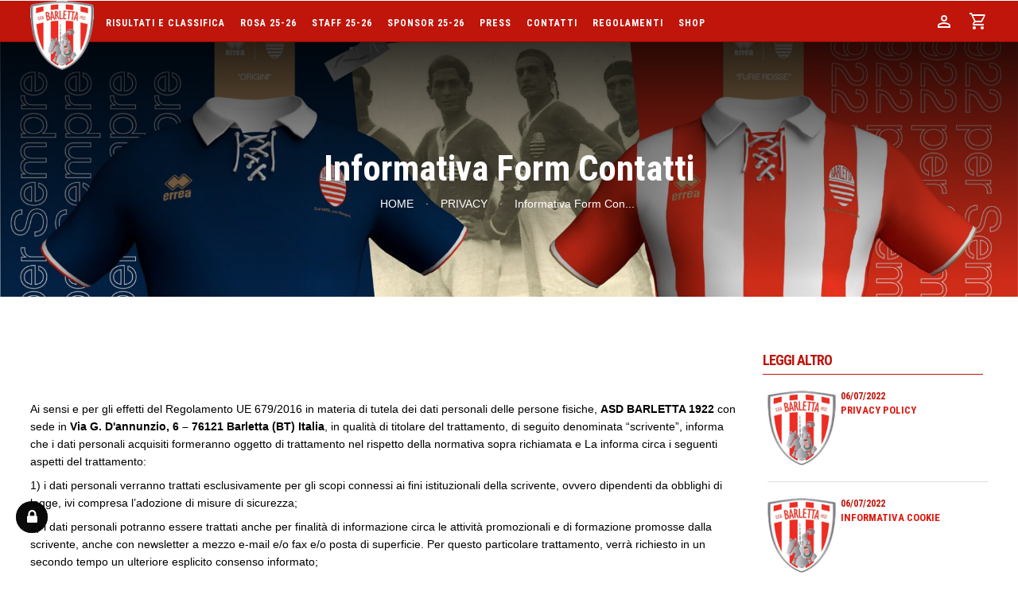

--- FILE ---
content_type: text/html
request_url: https://barletta1922.com/Informativa-Form-Contatti
body_size: 26286
content:


<!DOCTYPE HTML PUBLIC "-//W3C//DTD HTML 4.01 Transitional//EN" "http://www.w3.org/TR/REC-html40/HTMLspecial.ent">


<style>
.gallerybg {
background: none !important;
}
</style>


<html xmlns="http://www.w3.org/1999/xhtml" dir="ltr" lang="it" xml:lang="it">
<head>





 <title> Informativa Form Contatti </title>
 

<meta property="og:url" content="https://www.barletta1922.com//Informativa-Form-Contatti"/>
<meta property="og:title" content="Informativa Form Contatti" />
<meta property="og:type" content="website" />
<meta property="og:description" content="" />
<meta property="og:image" content="https://www.barletta1922.com/foto/logo/logo.png"/>
<meta property="og:image" content="https://www.barletta1922.com/foto/"/>
<meta property="og:image" content="https://www.barletta1922.com/foto/"/>
<meta property="og:image" content="https://www.barletta1922.com/foto/"/>
<meta property="og:image" content="https://www.barletta1922.com/foto/"/>

 
<META NAME="Author" CONTENT="https://www.barletta1922.com/">
  <meta name="Keywords" content="Informativa Form Contatti">
  <meta name="Description" content="">
  <link rel="image_src" href="https://www.barletta1922.com/foto/logo/logo.png" />
  <link rel="image_src" href="https://www.barletta1922.com/foto/" />
   <link rel="image_src" href="https://www.barletta1922.com/foto/" />
    <link rel="image_src" href="https://www.barletta1922.com/foto/" />
	 <link rel="image_src" href="https://www.barletta1922.com/foto/" />
   <link rel="image_src" href="https://www.barletta1922.com//logo.png" />

	
  

 
<script async type="text/javascript" src="//clickio.mgr.consensu.org/t/consent_228650.js"></script>

 <meta name="google-site-verification" content="XKOaKCAIv7j7yCb-5DlavtI7HH7Q_4viwV13E_4u3TM" />
<!-- cookie-->
 <link rel="stylesheet" href="https://cdn.jsdelivr.net/gh/orestbida/cookieconsent@v2.8.9/dist/cookieconsent.css" media="print" onload="this.media='all'">
<style>
/*
:root {
	--cc-btn-primary-bg: #32562d;
	--cc-bg: #ecefce;
	--cc-section-border: #f1f5f2;
	--cc-cookie-table-border: #e9f2e9;
	--cc-btn-primary-hover-bg: #1d3822;
	--cc-toggle-bg-off: #b86868;
	--cc-cookie-category-block-bg: #f6f7f0;
	--cc-cookie-category-block-bg-hover: #f2f4e9;
}
*/
.cedam{position:absolute;right:27px;bottom:17px;}
.cedam img{width:80px;margin-bottom:-8px !important}
.cedam a{border:0;font-weight:bold !important;color:#0f1178 !important;font-size:11px !important;}
#s-bns{padding-bottom:5.9em;}
.cookie-btn i{border:solid 0 #fff;display:block;margin-bottom:0px;width:40px;height:40px;color:#fff;-webkit-transition:1s;-moz-transition:1s;-o-transition:1s;transition:1s;font-size:20px;line-height:40px;text-align:center;background:rgb(0 0 0 / 80%);border-radius:50%;position:fixed;left:20px;bottom:5px;overflow:hidden;z-index:99}
.cookie-btn > .fa + .fa, .cookie-btn:hover > .fa {display: none;}
.cookie-btn:hover > .fa + .fa {display:inline-block;}
</style>
<script defer src="https://cdn.jsdelivr.net/gh/orestbida/cookieconsent@v2.8.9/dist/cookieconsent.js"></script>
<script defer src="js/track.js"></script>


<script defer>
    window.addEventListener('load', () => {
        const origin = "https://www.barletta1922.com/";
        const policy = "Privacy-barlettacalcio1922";
        const contact = "Contatti";

        // obtain plugin
        const cc = initCookieConsent();

        // run plugin with your configuration
        cc.run({
            current_lang: 'it',
            autoclear_cookies: true,                   // default: false
            page_scripts: true,                        // default: false

            // mode: 'opt-in'                          // default: 'opt-in'; value: 'opt-in' or 'opt-out'
            delay: 1000,                               // default: 0
            auto_language: 'document',                      // default: null; could also be 'browser' or 'document'
            autorun: true,                          // default: true
            // force_consent: false,                   // default: false
            // hide_from_bots: false,                  // default: false
            // remove_cookie_tables: false             // default: false
            // cookie_name: 'cc_cookie',               // default: 'cc_cookie'
            cookie_expiration: 182,                 // default: 182 (days)
            // cookie_necessary_only_expiration: 182   // default: disabled
            // cookie_domain: location.hostname,       // default: current domain
            // cookie_path: '/',                       // default: root
            // cookie_same_site: 'Lax',                // default: 'Lax'
            // use_rfc_cookie: false,                  // default: false
            // revision: 0,                            // default: 0

            onFirstAction: async function(user_preferences, cookie){
                console.log("FIRST ACTION", "PREFERENZE", user_preferences, "COOKIE", cookie);
                await sendInfoTracking(cookie.categories);
                // callback triggered only once on the first accept/reject action
            },

            onAccept: async function (cookie) {
                console.log('ACCEPTED', cookie);
                // callback triggered on the first accept/reject action, and after each page load
            },

            onChange: async function (cookie, changed_categories) {
                console.log('CHANGED', cookie, "Categorie Cambiate", changed_categories);
                await sendInfoTracking(cookie.categories);
                // callback triggered when user changes preferences after consent has already been given
            },

            languages: {
                'en': {
                    consent_modal: {
                        title: 'We use cookies!',
                        description: 'Hi, this website uses essential cookies to ensure its proper operation and tracking cookies to understand how you interact with it. The latter will be set only after consent. <button type="button" data-cc="c-settings" class="cc-link">Let me choose</button>',
                        primary_btn: {
                            text: 'Accept all',
                            role: 'accept_all'              // 'accept_selected' or 'accept_all'
                        },
                        secondary_btn: {
                            text: 'Reject all',
                            role: 'accept_necessary'        // 'settings' or 'accept_necessary'
                        }
                    },
                    settings_modal: {
                        title: 'Cookie preferences',
                        save_settings_btn: 'Save settings',
                        accept_all_btn: 'Accept all',
                        reject_all_btn: 'Reject all',
                        close_btn_label: 'Close',
                        cookie_table_headers: [
                            {col1: 'Name'},
                            {col2: 'Domain'},
                            {col3: 'Expiration'},
                            {col4: 'Description'}
                        ],
                        blocks: [
                            {
                                title: 'Cookie usage',
                                description: `I use cookies to ensure the basic functionalities of the website and to enhance your online experience. You can choose for each category to opt-in/out whenever you want. For more details relative to cookies and other sensitive data, please read the full <a href="${origin}/${policy}" class="cc-link">privacy policy</a>.`
                            }, {
                                title: 'Strictly necessary cookies',
                                description: 'These cookies are essential for the proper functioning of my website. Without these cookies, the website would not work properly',
                                toggle: {
                                    value: 'necessary',
                                    enabled: true,
                                    readonly: true          // cookie categories with readonly=true are all treated as "necessary cookies"
                                }
                            }, {
                                title: 'Performance and Analytics cookies',
                                description: 'These cookies allow the website to remember the choices you have made in the past',
                                toggle: {
                                    value: 'analytics',     // your cookie category
                                    enabled: false,
                                    readonly: false
                                },
                                cookie_table: [             // list of all expected cookies
                                    {
                                        col1: '^_ga',       // match all cookies starting with "_ga"
                                        col2: 'google.com',
                                        col3: '2 years',
                                        col4: 'Consent to a service to distinguish a visitor from the other and lasts 2 years',
                                        is_regex: true
                                    },
                                    {
                                        col1: '_gid',
                                        col2: 'google.com',
                                        col3: '1 day',
                                        col4: 'allow to monitor and analyze the traffic data',
                                    }
                                ]
                            },  {
                                title: 'More information',
                                description: `For any queries in relation to our policy on cookies and your choices, please <a class="cc-link" href="${origin}/${contact}">contact us</a>.`,
                            }
                        ]
                    }
                },
                'it': {
                    consent_modal: {
                        title: 'Monitoraggio Cookies',
                        description: 'Selezionando "Accetto tutti", consenti di utilizzare cookie, pixel, tag e tecnologie simili. Ci serviamo di queste tecnologie per raccogliere informazioni sul dispositivo e sul browser da te utilizzati al fine di monitorare la tua attivit&#224; per scopi di marketing e funzionali, quali ad esempio  il miglioramento del sito. <button type="button" data-cc="c-settings" class="cc-link">Personalizza</button>',
                        primary_btn: {
                            text: 'Accetta tutti',
                            role: 'accept_all'              // 'accept_selected' or 'accept_all'
                        },
                        secondary_btn: {
                            text: 'Rifiuta tutti',
                            role: 'accept_necessary'        // 'settings' or 'accept_necessary'
                        }
                    },
                    settings_modal: {
                        title: 'Preferenza Cookie',
                        save_settings_btn: 'Salva Preferenze',
                        accept_all_btn: 'Accetta tutti',
                        reject_all_btn: 'Rifiuta tutti',
                        close_btn_label: 'Chiudi',
                        cookie_table_headers: [
                            {col1: 'Nome'},
                            {col2: 'Dominio'},
                            {col3: 'Scadenza'},
                            {col4: 'Descrizione'}
                        ],
                        blocks: [
                            {
                                title: 'Utilizzo dei cookie',
                                description: `Utilizziamo i cookie per garantire le funzionalit&#224; di base del sito Web e per migliorare la tua esperienza online. Puoi scegliere di attivare/disattivare ogni categoria quando vuoi. Per maggiori dettagli relativi ai cookie e ad altri dati sensibili, si prega di leggere l&#8217;informativa completa <a href="${origin}/${policy}" class="cc-link">privacy policy</a>.`
                            }, {
                                title: 'Cookie strettamente necessari',
                                description: 'Questi cookie sono essenziali per il corretto funzionamento del  sito web. Senza questi cookie il sito non funzionerebbe correttamente',
                                toggle: {
                                    value: 'necessary',
                                    enabled: true,
                                    readonly: true          // cookie categories with readonly=true are all treated as "necessary cookies"
                                }
                            }, {
                                title: 'Performance e Analytics',
                                description: 'Questi cookie permettono al sito web di ricordare le scelte che hai fatto in passato',
                                toggle: {
                                    value: 'analytics',     // your cookie category
                                    enabled: false,
                                    readonly: false
                                },
                                cookie_table: [             // list of all expected cookies
                                    {
                                        col1: '^_ga',       // match all cookies starting with "_ga"
                                        col2: 'google.com',
                                        col3: '2 anni',
                                        col4: 'consente a un servizio di distinguere un visitatore dall&#8217;altro e dura 2 anni',
                                        is_regex: true
                                    },
                                    {
                                        col1: '_gid',
                                        col2: 'google.com',
                                        col3: '1 day',
                                        col4: 'permettono di monitorare e analizzare i dati di traffico',
                                    }
                                ]
                            },
                            {
                                title: 'Maggiori informazioni',
                                description: `Per qualsiasi domanda in relazione alla nostra politica sui cookie e alle tue scelte  <a class="cc-link" href="${origin}/${contact}">contattaci</a>.`,
                            }
                        ]
                    }
                }
            }
        });
        
        setTimeout(() => {
            const container = document.getElementById('s-inr');
            container.insertAdjacentHTML('beforeend', '<div class="cedam"><a href="https://www.cedam.it/" target="blank">Powered by <img src="https://www.cedam.it/wp-content/uploads/2018/11/cedam_mobile.jpg" alt=""></a></div>');
        }, 1100);
    });
</script>
    <!-- cookie-->


  

 <!-- Global site tag (gtag.js) - Google Analytics -->
<script type="text/plain" data-cookiecategory="analytics" async src="https://www.googletagmanager.com/gtag/js?id=G-CZW41Z4P31"></script>
<script type="text/plain" data-cookiecategory="analytics">
  window.dataLayer = window.dataLayer || [];
  function gtag(){dataLayer.push(arguments);}
  gtag('js', new Date());

  gtag('config', 'G-CZW41Z4P31');
</script>
 <!-- Global site tag (gtag.js) - Google Analytics -->
<script async src="https://www.googletagmanager.com/gtag/js?id=G-JJ6PSVFXE5"></script>
<script>
  window.dataLayer = window.dataLayer || [];
  function gtag(){dataLayer.push(arguments);}
  gtag('js', new Date());

  gtag('config', 'G-JJ6PSVFXE5');
</script>
<meta http-equiv="Content-type" content="text/html; charset=iso-8859-1" />
 <meta name="viewport" content="width=device-width, initial-scale=1.0, maximum-scale=1.0">
 <meta name="HandheldFriendly" content="true" />  
 <meta http-equiv="Content-Type" content="text/html; charset=utf-8" />
 






<link rel="stylesheet" type="text/css" media="all" href="css/bootstrap.css" />
	<link rel="stylesheet" type="text/css" media="all" href="css/responsive.css" />
	<link rel="stylesheet" type="text/css" media="all" href="css/camera.css" />
	<link rel="stylesheet" type="text/css" media="all" href="css/style.css" />
	<link rel="stylesheet" type="text/css" media="all" href="css/custom.css" />
 <link rel="stylesheet" type="text/css" media="all" href="css/explorer.css" />
 <link rel="stylesheet" type="text/css" media="all" href="css/menu2.css" />
  <link rel="stylesheet" type="text/css" media="all" href="css/mobile-menu.css" />
 <link rel="stylesheet" type="text/css" media="all" href="css/img-hover.css" />
 <link rel="stylesheet" type="text/css" media="all" href="css/accordion.css" />
 <link rel="stylesheet" type="text/css" media="all" href="css/lightbox-iframe.css" />
 <link rel="stylesheet" href="css/preferiti.css">
 <link rel="stylesheet" media="all" href="css/owl.carousel.min.css">
<link rel="stylesheet" href="https://fonts.googleapis.com/css2?family=Material+Symbols+Outlined:opsz,wght,FILL,GRAD@48,400,0,0" />
<link rel="stylesheet" media="all" href="css/owl.theme.css">
<link rel="stylesheet" href="alert/dist/sweetalert2.min.css">
<link rel="stylesheet" href="font-awesome/css/font-awesome.min.css">
<link rel="Stylesheet" href="css/jquery.anonymousLists.css" />
<link rel='stylesheet' id='magnific-popup-css'  href='css/magnific-popup.css?ver=0.9.3' type='text/css' media='all' />
<link rel="preconnect" href="https://fonts.googleapis.com">
<link rel="preconnect" href="https://fonts.gstatic.com" crossorigin>
<link href="https://fonts.googleapis.com/css2?family=Roboto+Condensed:wght@400;700&display=swap" rel="stylesheet">
<link href="https://fonts.googleapis.com/css2?family=Oswald:wght@700&display=swap" rel="stylesheet">
<link href="https://fonts.googleapis.com/css2?family=Righteous&display=swap" rel="stylesheet">
<link rel="stylesheet" href="css/aos.css" />
<link rel="stylesheet" href="css/jquery.fancybox.min.css">
<link rel="stylesheet" type="text/css" href="css/price_range_style.css"/>
<link rel="stylesheet" href="https://cdnjs.cloudflare.com/ajax/libs/jqueryui/1.12.1/jquery-ui.css" type="text/css" media="all" />
<script type='text/javascript' src='js/comment-reply.min.js?ver=3.6'></script>
<script type='text/javascript' src='js/jquery-1.7.2.min.js?ver=1.7.2'></script>
<script src="https://cdnjs.cloudflare.com/ajax/libs/jqueryui/1.12.1/jquery-ui.min.js" type="text/javascript"></script>
<script src="js/price_range_script.js" type="text/javascript"></script>
<script type="text/javascript" src="js/scriptbreaker-multiple-accordion.js"></script>
<script src="js/jquery.anonymousLists.min.js"></script>
<script type='text/javascript' src='js/accordion.js'></script>
<script type='text/javascript' src='js/lightbox-iframe.js'></script>
<script src="js/jquery.fancybox.min.js"></script>
<script src="alert/dist/sweetalert2.min.js"></script>
<script src="js/classie.js"></script>
<script type='text/javascript' src='js/swfobject.js?ver=2.2-20120417'></script>
<script type='text/javascript' src='js/modernizr.js?ver=2.0.6'></script>
<script type='text/javascript' src='js/jquery.elastislide.js?ver=1.0'></script>
<script type='text/javascript' src='js/jflickrfeed.js?ver=1.0'></script>
<script src="js/owl.carousel.min.js"></script>
<script type='text/javascript' src='js/custom.js?ver=1.0'></script>
<script type='text/javascript' src='js/bootstrap.min.js?ver=2.3.0'></script>
<script type="text/javascript" src="js/jquery.textExcerpt.js"></script>
<meta name="viewport" content="width=device-width, initial-scale=1, viewport-fit=cover" />
		<!--[if lt IE 8]>
	<div style=' clear: both; text-align:center; position: relative;'>
		<a href="http://www.microsoft.com/windows/internet-explorer/default.aspx?ocid=ie6_countdown_bannercode"><img src="http://storage.ie6countdown.com/assets/100/images/banners/warning_bar_0000_us.jpg" border="0" alt="" /></a>
	</div>
	<![endif]-->
	<!--[if (gt IE 9)|!(IE)]><!-->

<script type="text/javascript" src="js/CreateHTML5Elements.js"></script>
  
  <link rel="icon" type="icon" href= "favicon.ico" >
  <LINK REL="icon" HREF="favicon.ico" TYPE="image/x-icon">
<LINK REL="shortcut icon" HREF="favicon.ico" TYPE="image/x-icon"> 
<!--[if IE]> 
<link rel="shortcut icon" href="favicon.ico" 
type="image/vnd.microsoft.icon" > 
<![endif]-->
<!-------------- zoom ------------------->
<script src="js/jquery.jqzoom-core.js" type="text/javascript"></script>

<link rel="stylesheet" href="css/jquery.jqzoom.css" type="text/css">
<style type"text/css">
body{margin:0px;padding:0px;}
a img,:link img,:visited img { border: none; }
table { border-collapse: collapse; border-spacing: 0; }
:focus { outline: none; }
*{margin:0;padding:0;}
p, blockquote, dd, dt{margin:0 0 8px 0;}
fieldset {padding:0px;padding-left:7px;padding-right:7px;padding-bottom:7px;}
fieldset legend{margin-left:15px;padding-left:3px;padding-right:3px;color:#333;}
dl dd{margin:0px;}
dl dt{}

.clearfix:after{clear:both;content:".";display:block;font-size:0;height:0;line-height:0;visibility:hidden;}
.clearfix{display:block;zoom:1}


ul#thumblist{display:block; margin:0px;}
ul#thumblist li{float:left;margin-right:2px;list-style:none;}
ul#thumblist li a{display:block;}
ul#thumblist li a.zoomThumbActive{
    border:1px solid #cccccc;
}

.jqzoom{

	text-decoration:none;
	float:left;
}
</style>
<script type="text/javascript">

$(document).ready(function() {
	$('.jqzoom').jqzoom({
            zoomType: 'innerzoom',
            preloadImages: false,
            alwaysOn:false
        });
});


</script>
<!-------------- zoom ------------------->
<!--------- categorie------------>
<link href="css/menu.css" rel="stylesheet" type="text/css" />
<script type="text/javascript" src="js/scriptbreaker-multiple-accordion-1.js"></script>
<script language="JavaScript">

$(document).ready(function() {
	$(".topnav").accordion({
		accordion:false,
		speed: 500,
		closedSign: '+',
		openedSign: '-'
	});
});

</script>
<!--------- categorie------------>




</head>

<body class="home mobile page page-id-203 page-template page-template-page-home-php page-id-240">
<div style="height:1px;color:#fff;border:0"></div>

<!---------- facebook SDK ------------------->
<script>
  window.fbAsyncInit = function() {
    FB.init({
      appId            : '1535182143210628',
      autoLogAppEvents : true,
      xfbml            : true,
      version          : 'v2.10'
    });
    FB.AppEvents.logPageView();
  };

</script>

<div id="fb-root"></div>
<script>(function(d, s, id) {
  var js, fjs = d.getElementsByTagName(s)[0];
  if (d.getElementById(id)) return;
  js = d.createElement(s); js.id = id;
  js.src = "//connect.facebook.net/it_IT/sdk.js#xfbml=1&version=v2.10&appId=1535182143210628";
  fjs.parentNode.insertBefore(js, fjs);
}(document, 'script', 'facebook-jssdk'));</script>

<!---------- facebook SDK ------------------->


		

<div class="logo3"><a href="/"><div class="cerchio"><img src="foto/logo/logo.png "></div></a></div>
<header>



 
 


 






<!--cambio lingua<div class="right lingue">
<a href="changelang.asp?lang=ENG"><img src="images/flag-eng.jpg" width="25" border="0"></a>
<a href="changelang.asp?lang=ITA"><img src="images/flag-ita.jpg" width="25" border="0"></a></div>--> 
<!--cambio lingua-->

<!--<div class="motopress-wrapper top">
<div class="row-fluid">
<div class="container-fluid">
<div class="fleft">
<span>Phone</span> 
</div>-->
<!--<div class="fright">
<div class="social">
<span>Social</span>

<a href="https://www.facebook.com/Barletta1922" class="linkmenu" target="_blank"><i class="fa fa-facebook"></i></a>

<a href="https://www.instagram.com/asdbarletta1922/" class="https://www.instagram.com/asdbarletta1922/" target="_blank"><i class="fa fa-instagram"></i></a>

</div></div>
</div></div></div>-->
</header>

<!---<link rel="stylesheet" href="css/megamenu.css">
<script src="js/megamenu.js"></script>
-----------sticky menu----------->  
<link rel='stylesheet' id='genesis-sample-theme-css'  href='css/sticky-nav.css?ver=2.0.1' type='text/css' media='all' />  
<script type='text/javascript' src='js/sticky-nav.js?ver=3.8.5'></script>
<div class="motopress-wrapper menu-linea">
<nav class="nav-primary sticky" role="navigation" itemscope="itemscope" itemtype="http://schema.org/SiteNavigationElement">
<div class="container-fluid">
<!--<div class="logo">
<a href="index.asp" class="logob"><img src="foto/logob.png" border="0" alt=""></a>
<a href="index.asp" class="logon"><img src="foto/logo/logo.png"></a></div>-->




<!------------ cerca ----------
<div class="fright">
<span class="cerca">
<link rel="stylesheet" type="text/css" href="css/cerca.css" />
<a href="#!" id="cerca" data-toggle="tooltip" title="" data-original-title="cerca" data-placement="bottom"><span><i class="fa fa-search" aria-hidden="true"></i></span></a>
<div class="cerca-top">
  <div class="shopping-cerca" style="display: none;">
  <form name="frmCerca" id="frmCerca" action="ricerca_store.asp" method="post">
    <span class="popuptext2" id="myPopup2"><input type="text" name="criterio" id="criterio" title="Ricerca" placeholder="">
	<button type="submit" name="imageField2" href="#"><i class="fa fa-angle-right" aria-hidden="true"></i></button></span>
  </form>
</div><script src="js/cerca.js"></script></div></span>
</div>---->
<!------------ cerca --------------><div class="row-fluid">  
		
 




<div class="span12">
<!-- icone store -->

<div class="icone-top">
<div class="icone-utente">
<script>
$(document).ready(function(){
    $('[data-toggle="tooltip"]').tooltip(); 
});
</script>


<!--<div class="assistenza"><a href="contatti.asp" data-placement="bottom" data-toggle="tooltip" title="" data-original-title="">
<span class="material-icons">mail</span></a></div>
+39 080 4963676-->

<!--<div class="popup fleft" onclick="myFunction()"  data-toggle="tooltip" data-placement="bottom" title="" data-original-title=""><span><i class="fa fa-phone" aria-hidden="true"></i></span>
  <span class="popuptext" id="myPopup"> :&nbsp;<a href="tel:000">+39 000 000000</a></span>
	<script>
	// When the user clicks on div, open the popup
	function myFunction() {
		var popup = document.getElementById("myPopup");
		popup.classList.toggle("show");

	}
	</script>
</div>-->
<!--<div class="search fleft">
<link rel="stylesheet" type="text/css" href="css/cerca.css" />
<div class="cerca"><a href="#!" id="cerca" data-toggle="tooltip" title="" data-original-title="ricerca" data-placement="bottom"><span><i class="fa fa-search" aria-hidden="true"></i></span></a></div>
<div class="cerca-top">
  <div class="shopping-cerca" style="display: none;">
  <form name="frmCerca" id="frmCerca" action="ricerca_store.asp" method="post">
    <span class="popuptext2" id="myPopup2"><input type="text" name="criterio" id="criterio" title="Ricerca" placeholder="">
	<button type="submit" class="cerca" name="imageField2" href="#"><i class="fa fa-angle-right" aria-hidden="true"></i></button></span>
  </form>
</div></div><script src="js/cerca.js"></script>
</div>
<div class="cambio-lingua">
<dropdown>
  <input id="toggle2" type="checkbox">
  <label for="toggle2" class="animate">
  
  
  <img src="images/it.png" alt="italiano">
  

  </label>
  
  
  <ul class="animate">
    <li class="animate"><a href="changelang.asp?lang=ITA" class="ita"><img src="images/it.png" alt="italiano"></a></li>
    <li class="animate"><a href="changelang.asp?lang=ENG" class="eng"><img src="images/en.png" alt="inglese"></a></li>
    <li class="animate"><a href="changelang.asp?lang=FR" class="fr"><img src="images/fr.png" alt="francese"></a></li>
    <li class="animate"><a href="changelang.asp?lang=TED" class="ge"><img src="images/ger.png" alt="tedesco"></a></li>
    <li class="animate"><a href="changelang.asp?lang=SPA" class="sp"><img src="images/sp.png" alt="spagnolo"></a></li>
  </ul>
</dropdown>
</div>-->
<div class="login"><a href="arearis.asp" data-toggle="tooltip" data-placement="bottom" title="" data-original-title=""><span class="material-symbols-outlined">
person
</span></a></div>
<!------------ carrello avanzato ----------->

 

<script>
function hideInfo() {
    if (window.event.srcElement.id != 'info') {
        document.getElementById('info').style.display = 'none';
    }
}

//document.onclick = hideInfo;
</script>
 <div class="cuore-top">
  <div class="shopping-preferiti" style="display: none;" id="history">
<script>
function Remove(iyz,idp,ido,url){
	//alert("remove");
	//alert("iyz: "+ iyz);
	if (iyz == "1")
	{
		location.href = "inc_login1.asp?cancxy=ok&idp="+idp+"&idord="+ido+"&url="+url+"";
	}
	else{
		location.href = "inc_login1.asp?cancxy1=ok&idp="+idp+"&idord="+ido+"&url="+url+"";
	}
}
</script>
  </div>
</div>


<script>
	//$("#history").anonymousLists();
	var hist = tabsHolder("#history").anonymousLists({
        id: "anonLists",
        lists: ["Visualizza Preferiti"]
 });




function Addp(codice,id,cat,mod,se){

 hist.anonymousLists("addToList", "Visualizza Preferiti", 
        ""+codice+"", 
        "d.asp?i="+id+"&id_prodotto_cat="+cat+"&mod="+mod+"&se="+se+"", 
        codice);

document.cookie = "count="+$('ul.shopping-preferiti-items').children('li').length+"; expires=Thu, 21 Dec 2050 12:00:00 UTC; path=";
//window.location.reload();
}


function getCookie(cname) {
    var name = cname + "=";
    var decodedCookie = decodeURIComponent(document.cookie);
    var ca = decodedCookie.split(';');
    for(var i = 0; i <ca.length; i++) {
        var c = ca[i];
        while (c.charAt(0) == ' ') {
            c = c.substring(1);
        }
        if (c.indexOf(name) == 0) {
			alert(c.substring(name.length, c.length));
			alert($('ul.shopping-preferiti-items').children('li').length);
            //return c.substring(name.length, c.length);
			
        }
    }
    return "";
}

//document.getElementById("count").value = $('ul.shopping-preferiti-items').children('li').length;
</script>








<script src="js/preferiti.js"></script>
<!------------ carrello avanzato ----------->

<div class="cart" data-toggle="tooltip" data-placement="bottom" title="" data-original-title="">

<SCRIPT LANGUAGE="JavaScript">
<!--

function ingrandi(obj) {
	var m_left;
	var m_top;
	var margine = 20;
	m_left = screen.width / 6;
	m_top = screen.height / 6;
	m_w = obj.width + margine;
	m_h = obj.height + margine;
	window.open(obj.src,'Immagine',"scrollbars=no, status=no, menubar=no left="+m_left+", top="+m_top+", width="+m_w+", height="+m_h);
}

function echeck(str) {
	var at="@"
	var dot="."
	var lat=str.indexOf(at)
	var lstr=str.length
	var ldot=str.indexOf(dot)
	if (str.indexOf(at)==-1)
	{
		return false
	}
	if (str.indexOf(at)==-1 || str.indexOf(at)==0 || str.indexOf(at)==lstr)
	{
		return false
	}
	if (str.indexOf(dot)==-1 || str.indexOf(dot)==0 || str.indexOf(dot)==lstr)
	{
		return false
	}
	if (str.indexOf(at,(lat+1))!=-1)
	{
		return false
	}
	if (str.substring(lat-1,lat)==dot || str.substring(lat+1,lat+2)==dot)
	{
		return false
	}
	if (str.indexOf(dot,(lat+2))==-1)
	{
		return false
	}
	if (str.indexOf(" ")!=-1)
	{
		return false
	}
	return true
}

function newWindow(file,window) {
	msgWindow=open(file,window,'resizable=no,width=300,height=500,scrollbars=yes');
	if (msgWindow.opener == null) msgWindow.opener = self;
}
//-->
</SCRIPT>
<SCRIPT language="JavaScript" TYPE="text/JavaScript">
function ChkForm() {
	var msg
	msg = "";
	

	if (formNewsletter.indirizzoNewsletter.value.length == 0)
		{
			formNewsletter.indirizzoNewsletter.focus();
			msg += " - l' E-Mail non puÃ² essere vuota\n";
		}
		else
		{
			if (echeck(formNewsletter.indirizzoNewsletter.value) == false)
				{
					formNewsletter.indirizzoNewsletter.focus();
					msg += " - E-Mail non corretta\n";
				}
		}

	if (msg.length == 0)
	{
		formNewsletter.submit();
	}
	else
	{
		msg = "Attenzione. Il form non puo' essere inviato:\n\n" + msg;
		alert (msg);			
	}
}

</SCRIPT>
 


<!--------------------- codice da integrare ------------------->

<!------------------------- codice da integrare ---------------->

<!--Login Utente-->



  <form name="form2" method="post" >



 


<div><!--<div class="accordionButton on loginbutton"><i class="fa fa-lock" style="color:#2e2e2e; float:none !important; margin-left:0;"></i>&nbsp;&nbsp;&nbsp;Area clienti<i class="fa fa-plus" style="color:#2e2e2e; font-size:15px; margin-top:5px;"></i>&nbsp;-->
<div class="center">

</div>
</div>
<div style="display: none !important;">
   
<a href="passrecovery.asp">RECUPERA PASSWORD</a>&nbsp;
<a href="registrazione.asp">REGISTRATI</a>
<br>
<span>email</span>
<input name="usr" id="usr" type="text" onBlur="if (this.value == '') {this.value = '';}" onFocus="if(this.value == '') {this.value = '';}" value="" style="width:95% !important">
<span>password</span>
<input name="pwd" id="pwd" type="password" onBlur="if (this.value == '') {this.value = 'nome utente';}" onFocus="if(this.value == '') {this.value = '';}" value=""><br>
<input name="imageField2" type="submit" value="entra" class="search_button" style="width:97%; margin-top:20px;">
</form>
</div>


<link rel="stylesheet" href="css/carrello.css">


					<div class="cart"><a href="#!/" id="cart" class="cart_anchor"><span class="desktop"></span><span class="material-symbols-outlined">
shopping_cart
</span></a></div>

			 


		
	 <!--/non loggato-->





	


  </form>

</div>
</div></div>
<!-- icone store -->

<div class="menu-container"><div class="menu">

<!-- se vuoi rimettere la scritta mobile "menu" devi andare in megamenu.js riga 13-->


<ul>






<nav id='cssmenu'>

  <div class="logo"><a href="/" class="logon"><img src="foto/logo/logo.png"></a></div>

  <div id="head-mobile"></div>

  <div class="button"></div>
<ul id="oc_mm_core">









						
<li>
		

 

<!-- 
<a href="dettaglio.asp?id=171&nome=Risultati e Classifica">Risultati e Classifica</a> -->






<a href="Calendario-classifica-barletta1922">Risultati e Classifica</a>





</li>

 

<li>
		

 

<!-- 
<a href="elenco.asp?id=195&nome=Rosa 25-26">Rosa 25-26</a> -->


<!-- <a href="rosa-misefari-barletta1922">Rosa 25-26</a>-->
<a href="rosa-25-26">Rosa 25-26</a>





</li>

 

<li>
		

 

<!-- 
<a href="elenco.asp?id=194&nome=Staff 25-26">Staff 25-26</a> -->


<!-- <a href="staff-forlano-barletta1922">Staff 25-26</a>-->
<a href="staff-25-26">Staff 25-26</a>





</li>

 

<li>
		

 

<!-- 
<a href="elenco.asp?id=196&nome=Sponsor 25-26 ">Sponsor 25-26 </a> -->


<!-- <a href="sponsor-tecnologia-sicurezza-barletta1922">Sponsor 25-26 </a>-->
<a href="sponsor-25-26">Sponsor 25-26 </a>





</li>

 

<li>
		

 

<!-- 
<a href="elenco.asp?id=201&nome=Press">Press</a> -->


<!-- <a href="lamonica-ritorno-biancorosso">Press</a>-->
<a href="press2025">Press</a>





</li>

 

<li>
		

 

<!-- 
<a href="dettaglio.asp?id=85&nome=Contatti">Contatti</a> -->






<a href="Contatti">Contatti</a>





</li>

 

<li>
		

 

<!-- 
<a href="elenco.asp?id=203&nome=Regolamenti">Regolamenti</a> -->


<!-- <a href="regolamento-accrediti-ufficiale">Regolamenti</a>-->
<a href="regolamenti-stadio">Regolamenti</a>





</li>

 
 
<li><a href="prodotti_cat.asp">SHOP</a></li>


</ul>
</nav>



 <script>
(function($) {

  $.fn.menumaker = function(options) {
      
      var cssmenu = $(this), settings = $.extend({
        format: "dropdown",
        sticky: false
      }, options);

      return this.each(function() {

        $(this).find(".button").on('click', function(){
          $(this).toggleClass('menu-opened');
          var mainmenu = $(this).next('ul');
          if (mainmenu.hasClass('open')) { 
            mainmenu.slideToggle().removeClass('open');
          }
          else {
            mainmenu.slideToggle().addClass('open');
            if (settings.format === "dropdown") {
              mainmenu.find('ul').show();
            }
          }
        });

        cssmenu.find('li ul').parent().addClass('has-sub');

        multiTg = function() {
          cssmenu.find(".has-sub").prepend('<span class="submenu-button"></span>');
          cssmenu.find('.submenu-button').on('click', function() {
            $(this).toggleClass('submenu-opened');
            if ($(this).siblings('ul').hasClass('open')) {
              $(this).siblings('ul').removeClass('open').slideToggle();
            }
            else {
              $(this).siblings('ul').addClass('open').slideToggle();
            }
          });
        };

        if (settings.format === 'multitoggle') multiTg();
        else cssmenu.addClass('dropdown');

        if (settings.sticky === true) cssmenu.css('position', 'fixed');

        resizeFix = function() {
          if ($( window ).width() > 980) {
            cssmenu.find('ul').show();

          }

          if ($(window).width() <= 980) {
            cssmenu.find('ul').hide().removeClass('open');

          }
        };
        resizeFix();
        return $(window).on('resize', resizeFix);

      });
  };
})(jQuery);

(function($){
$(document).ready(function(){
$("#cssmenu").menumaker({
   format: "multitoggle"
});

});
})(jQuery);

</script>
</ul>

</div></div></div></div></nav>
</div></div></div>
<!--------------sticky menu----------->



<style>

.dettaglio{background-image: url(foto_slide/maglia/copertina-maglia-centenario.jpg);
    background-position: 120px right;
    background-repeat: no-repeat;
    background-attachment: fixed;
	}
</style>
 
 
 


<div class="motopress-wrapper dettaglio-interne"><div class="row-fluid foto-top">
	
	<div class="dettaglio-titolo">			
	<h1>Informativa Form Contatti<hr></h1>  
<div class="breadcrumbs"><a href="/">Home</a>&centerdot;<a href="javascript:history.back()">Privacy</a>&centerdot;<span class="testo">Informativa Form Contatti</span></div>
	</div>




 

	<!-------------- video -----------------
	<!-------------- video ---------------------->
<style>
.foto-top{height: 320px;}
</style>	
 <div class="titolo-img"><img src="foto_big/maglia/copertina-maglia-centenario.jpg" width="100%" border="0" style="position:relative;"></div> 



</div></div>




 <script type="text/javascript">
$(function() {
  $('.testo').textExcerpt({
    excerptLength:20,
    revealLabel: "Mostra",
    hideLabel: "Riduci"
  });
});
</script>
<style>
.dettaglio {
    background-image: url(foto_big/maglia/copertina-maglia-centenario.jpg);
    background-position: 120px right;
    background-repeat: no-repeat;
    background-attachment: fixed;
}
</style>
 
<div class="motopress-wrapper dettaglio">
	<div class="container-fluid">
		<div class="row-fluid">


 







<!--condividi-->
   	
<style>
 @media (max-width:768px) {
.mobile .dettaglio .container-fluid {padding: 70px 25px 30px !important;}
}

 @media (min-width: 981px) and (max-width: 1280px) {
.mobile .dettaglio .container-fluid {padding: 70px 3% 30px !important;}
}
.dettaglio .container-fluid {padding: 70px 10% 30px !important;}
.dettaglio .container-fluid .span9{margin-left:0 !important;}
</style>
	<div class="span9"> 
				


<!--condividi-->


<ul class="info"><li><!--Privacy--></li><li> </li></ul>
			<!-- <h1>Privacy</h1> -->
			 <!--<h2></h2>-->
			

	<h1 class="title">Informativa Form Contatti</h1>
<h4></h4>
 


	 
			 
			  <!-- sinistra -->
			 <!-- destra -->
			 <!-- centro -->
					<p>&nbsp;</p><p>Ai sensi e per gli effetti del Regolamento UE 679/2016 in materia di tutela dei dati personali delle persone fisiche,&nbsp;<strong>ASD BARLETTA 1922</strong>&nbsp;con sede in&nbsp;<strong>Via G. D'annunzio, 6 &ndash; 76121 Barletta (BT) Italia</strong>, in qualit&agrave; di titolare del trattamento, di seguito denominata &ldquo;scrivente&rdquo;, informa che i dati personali acquisiti formeranno oggetto di trattamento nel rispetto della normativa sopra richiamata e La informa circa i seguenti aspetti del trattamento:</p><p>1) i dati personali verranno trattati esclusivamente per gli scopi connessi ai fini istituzionali della scrivente, ovvero dipendenti da obblighi di legge, ivi compresa l&rsquo;adozione di misure di sicurezza;</p><p>2) i dati personali potranno essere trattati anche per finalit&agrave; di informazione circa le attivit&agrave; promozionali e di formazione promosse dalla scrivente, anche con newsletter a mezzo e-mail e/o fax e/o posta di superficie. Per questo particolare trattamento, verr&agrave; richiesto in un secondo tempo un ulteriore esplicito consenso informato;</p><p>3) i dati personali verranno trattati manualmente e con strumenti automatizzati, conservati per la durata prevista e alla fine distrutti;</p><p>4) il conferimento dei dati &egrave; obbligatorio per beneficiare dei servizi richiesti e l&rsquo;eventuale diniego comporta l&rsquo;impossibilit&agrave; per la scrivente di erogare il servizio o prodotto richiesto;</p><p>5) i dati personali non saranno diffusi presso terzi ma potranno essere comunicati a clienti e fornitori ed enti pubblici per l&rsquo;espletamento di obblighi di legge qualora si instaurasse un rapporto contrattuale;</p><p>6) l&rsquo;interessato gode dei diritti assicurati dall&rsquo;artt.15 &ndash; &nbsp;22 del Regolamento UE 679/2016, che potranno essere esercitati mediante apposita richiesta al titolare o al responsabile del trattamento;</p><p>7) titolare del trattamento&nbsp;<strong>ASD BARLETTA 1922</strong>&nbsp;con sede in<strong>&nbsp;<strong>Via G. D'annunzio, 6</strong> &ndash; 76121 Barletta (BT) Italia, </strong><a href="mailto:info@barletta1922.com">info@barletta1922.com</a></p><p>Si comunica, inoltre, che l&rsquo;informativa completa &egrave; consultabile all&rsquo;indirizzo:&nbsp;&nbsp;<a href="https://www.barletta1922.com/Privacy-Policy">https://www.barletta1922.com/Privacy-Policy</a></p><p><a href="https://intelligenzaartificiale.cedam.it/Privacy-Policy">&nbsp;</a></p>

<div class="right social">
<!--	<ul class="social_icons" style="border:0;">
	   <li class="facebook"><a href="https://www.facebook.com/sharer/sharer.php?u= http://barletta1922.com/dettaglio.asp?id_notizie=1171&id=168&nome=Informativa-Form-Contatti"><i class="fa fa-facebook"></i> </a></li>
	   <li class="twitter"><a href="https://twitter.com/intent/tweet?source= http://barletta1922.com/dettaglio.asp?id_notizie=1171&id=168&nome=Informativa-Form-Contatti"><i class="fa fa-twitter"></i> </a></li>
	   <li class="dribbble"><a href="#."><i class="fa fa-dribbble"></i> </a></li>
	   <li class="googleplus"><a href="https://plus.google.com/share?url= http://barletta1922.com/dettaglio.asp?id_notizie=1171&id=168&nome=Informativa-Form-Contatti"><i class="fa fa-google-plus"></i> </a></li>
	   <li class="linkedin"><a href="http://www.linkedin.com/shareArticle?mini=true&amp;url= http://barletta1922.com/dettaglio.asp?id_notizie=1171&id=168&nome=Informativa-Form-Contatti"><i class="fa fa-linkedin"></i> </a></li>
	</ul>
-->
<!-- share social -->
<script src="https://cdn.jsdelivr.net/sharer.js/latest/sharer.min.js"></script>
    <a href="#" id="share-wa" class="sharer"><i class="fa fa-whatsapp"></i></a>
  <a href="#" id="share-li" class="sharer"><i class="fa fa-linkedin"></i></a>
<a href="#" id="share-fb" class="sharer"><i class="fa fa-facebook"></i></a>
  <a href="#" id="share-tw" class="sharer"><i class="fa fa-twitter"></i></a>
  <a href="#" id="share-em" class="sharer"><i class="fa fa-envelope"></i></a>
</div>		
<script>
document.addEventListener("DOMContentLoaded", function(event) { 

// Uses sharer.js 
//  https://ellisonleao.github.io/sharer.js/#twitter	
   var url = window.location.href;
   var title = document.title;
   var subject = "Read this good article";
   var via = "yourTwitterUsername";
   //console.log( url );
   //console.log( title );

//facebook
$('#share-wa').attr('data-url', url).attr('data-title', title).attr('data-sharer', 'whatsapp');
//facebook
$('#share-fb').attr('data-url', url).attr('data-sharer', 'facebook');
//twitter
$('#share-tw').attr('data-url', url).attr('data-title', title).attr('data-via', via).attr('data-sharer', 'twitter');
//linkedin
$('#share-li').attr('data-url', url).attr('data-sharer', 'linkedin');
// google plus
$('#share-gp').attr('data-url', url).attr('data-title', title).attr('data-sharer', 'googleplus');
  // email
  $('#share-em').attr('data-url', url).attr('data-title', title).attr('data-subject', subject).attr('data-sharer', 'email');

//Prevent basic click behavior
$( ".sharer button" ).click(function() {
  event.preventDefault();
});
  
  
// only show whatsapp on mobile devices  
var isMobile = false; //initiate as false
// device detection
if(/(android|bb\d+|meego).+mobile|avantgo|bada\/|blackberry|blazer|compal|elaine|fennec|hiptop|iemobile|ip(hone|od)|ipad|iris|kindle|Android|Silk|lge |maemo|midp|mmp|netfront|opera m(ob|in)i|palm( os)?|phone|p(ixi|re)\/|plucker|pocket|psp|series(4|6)0|symbian|treo|up\.(browser|link)|vodafone|wap|windows (ce|phone)|xda|xiino/i.test(navigator.userAgent) 
    || /1207|6310|6590|3gso|4thp|50[1-6]i|770s|802s|a wa|abac|ac(er|oo|s\-)|ai(ko|rn)|al(av|ca|co)|amoi|an(ex|ny|yw)|aptu|ar(ch|go)|as(te|us)|attw|au(di|\-m|r |s )|avan|be(ck|ll|nq)|bi(lb|rd)|bl(ac|az)|br(e|v)w|bumb|bw\-(n|u)|c55\/|capi|ccwa|cdm\-|cell|chtm|cldc|cmd\-|co(mp|nd)|craw|da(it|ll|ng)|dbte|dc\-s|devi|dica|dmob|do(c|p)o|ds(12|\-d)|el(49|ai)|em(l2|ul)|er(ic|k0)|esl8|ez([4-7]0|os|wa|ze)|fetc|fly(\-|_)|g1 u|g560|gene|gf\-5|g\-mo|go(\.w|od)|gr(ad|un)|haie|hcit|hd\-(m|p|t)|hei\-|hi(pt|ta)|hp( i|ip)|hs\-c|ht(c(\-| |_|a|g|p|s|t)|tp)|hu(aw|tc)|i\-(20|go|ma)|i230|iac( |\-|\/)|ibro|idea|ig01|ikom|im1k|inno|ipaq|iris|ja(t|v)a|jbro|jemu|jigs|kddi|keji|kgt( |\/)|klon|kpt |kwc\-|kyo(c|k)|le(no|xi)|lg( g|\/(k|l|u)|50|54|\-[a-w])|libw|lynx|m1\-w|m3ga|m50\/|ma(te|ui|xo)|mc(01|21|ca)|m\-cr|me(rc|ri)|mi(o8|oa|ts)|mmef|mo(01|02|bi|de|do|t(\-| |o|v)|zz)|mt(50|p1|v )|mwbp|mywa|n10[0-2]|n20[2-3]|n30(0|2)|n50(0|2|5)|n7(0(0|1)|10)|ne((c|m)\-|on|tf|wf|wg|wt)|nok(6|i)|nzph|o2im|op(ti|wv)|oran|owg1|p800|pan(a|d|t)|pdxg|pg(13|\-([1-8]|c))|phil|pire|pl(ay|uc)|pn\-2|po(ck|rt|se)|prox|psio|pt\-g|qa\-a|qc(07|12|21|32|60|\-[2-7]|i\-)|qtek|r380|r600|raks|rim9|ro(ve|zo)|s55\/|sa(ge|ma|mm|ms|ny|va)|sc(01|h\-|oo|p\-)|sdk\/|se(c(\-|0|1)|47|mc|nd|ri)|sgh\-|shar|sie(\-|m)|sk\-0|sl(45|id)|sm(al|ar|b3|it|t5)|so(ft|ny)|sp(01|h\-|v\-|v )|sy(01|mb)|t2(18|50)|t6(00|10|18)|ta(gt|lk)|tcl\-|tdg\-|tel(i|m)|tim\-|t\-mo|to(pl|sh)|ts(70|m\-|m3|m5)|tx\-9|up(\.b|g1|si)|utst|v400|v750|veri|vi(rg|te)|vk(40|5[0-3]|\-v)|vm40|voda|vulc|vx(52|53|60|61|70|80|81|83|85|98)|w3c(\-| )|webc|whit|wi(g |nc|nw)|wmlb|wonu|x700|yas\-|your|zeto|zte\-/i.test(navigator.userAgent.substr(0,4))) { 
    isMobile = true;
}

if ( isMobile == true ) {
$("#share-wa").hide();
}

  
  
  
  


});
</script>
<!-- share social -->



</div>


 


<style>
.dettaglio .container-fluid{
    background-color: #fff;
    padding: 70px 20% 30px;
}
</style>
<div class="span3 news1">
<h3>Leggi altro</h3>





<div class="span12 linea">
	<div class="post">
	  <div class="post-main">
		<!--<a href="dettaglio.asp?id_notizie=1170&id=168&nome=Informativa-Form-Contatti">Privacy Policy</a> -->
		<a href="Privacy-Policy">
		
	   


 <div class="span4">
														<img src="foto_normal/logo/logo.png" alt="Privacy Policy"></div>
														<div class="span8"><h4>06/07/2022</h4>Privacy Policy</div></div>
													


		
		</a>
	  
	  <div class="post-time">
		  <p class="post-inline__time">06/07/2022</p>
	  </div> 
	  
	</div></div>


<div class="span12 linea">
	<div class="post">
	  <div class="post-main">
		<!--<a href="dettaglio.asp?id_notizie=1174&id=168&nome=Informativa-Form-Contatti">Informativa Cookie</a> -->
		<a href="Informativa-Cookie">
		
	   


 <div class="span4">
														<img src="foto_normal/logo/logo.png" alt="Informativa Cookie"></div>
														<div class="span8"><h4>06/07/2022</h4>Informativa Cookie</div></div>
													


		
		</a>
	  
	  <div class="post-time">
		  <p class="post-inline__time">06/07/2022</p>
	  </div> 
	  
	</div></div>


<div class="span12 linea">
	<div class="post">
	  <div class="post-main">
		<!--<a href="dettaglio.asp?id_notizie=1172&id=168&nome=Informativa-Form-Contatti">Informativa Form Registrazione</a> -->
		<a href="Informativa-Form-Registrazione">
		
	   


 <div class="span4">
														<img src="foto_normal/logo/logo.png" alt="Informativa Form Registrazione"></div>
														<div class="span8"><h4>06/07/2022</h4>Informativa Form Registrazione</div></div>
													


		
		</a>
	  
	  <div class="post-time">
		  <p class="post-inline__time">06/07/2022</p>
	  </div> 
	  
	</div></div>


<div class="span12 linea">
	<div class="post">
	  <div class="post-main">
		<!--<a href="dettaglio.asp?id_notizie=1173&id=168&nome=Informativa-Form-Contatti">Informativa Newsletter</a> -->
		<a href="Informativa-Newsletter">
		
	   


 <div class="span4">
														<img src="foto_normal/logo/logo.png" alt="Informativa Newsletter"></div>
														<div class="span8"><h4>06/07/2022</h4>Informativa Newsletter</div></div>
													


		
		</a>
	  
	  <div class="post-time">
		  <p class="post-inline__time">06/07/2022</p>
	  </div> 
	  
	</div></div>


<div class="span12 linea">
	<div class="post">
	  <div class="post-main">
		<!--<a href="dettaglio.asp?id_notizie=1171&id=168&nome=Informativa-Form-Contatti">Informativa Form Contatti</a> -->
		<a href="Informativa-Form-Contatti">
		
	   


 <div class="span4">
														<img src="foto_normal/logo/logo.png" alt="Informativa Form Contatti"></div>
														<div class="span8"><h4>06/07/2022</h4>Informativa Form Contatti</div></div>
													


		
		</a>
	  
	  <div class="post-time">
		  <p class="post-inline__time">06/07/2022</p>
	  </div> 
	  
	</div></div>


<div class="span12 linea">
	<div class="post">
	  <div class="post-main">
		<!--<a href="dettaglio.asp?id_notizie=1175&id=168&nome=Informativa-Form-Contatti">Scarica Modello esercizio di diritti</a> -->
		<a href="Scarica-Modello-esercizio-di-diritti">
		
	   


 <div class="span4">
														<img src="foto_normal/logo/logo.png" alt="Scarica Modello esercizio di diritti"></div>
														<div class="span8"><h4>06/07/2022</h4>Scarica Modello esercizio di diritti</div></div>
													


		
		</a>
	  
	  <div class="post-time">
		  <p class="post-inline__time">06/07/2022</p>
	  </div> 
	  
	</div></div>
 
</div>








<div class="span12 nomargin" style="min-height:0;">

</div>






<!-- prodotti dettaglio -->
 
 

<!-- fine prodotti - dettaglio -->





















<!------- facebook comments ------------

--->

<!------- facebook comments --------------->
 



 







</div></div></div></div></div>





 

 

  
 
 

</div></div></div></div>







   
  <!-- widget -->


 


<!-- fine widget -->


 
 

 <!-- new widget -->

 
 

 

 

 



 <!-- fine widget -->


 </div>

<!-- LightWidget WIDGET <div class="instagram">
<h1><i class="fa fa-instagram"></i>&nbsp;&nbsp;Instagram</h1>
<script src="https://cdn.lightwidget.com/widgets/lightwidget.js"></script><iframe src="https://cdn.lightwidget.com/widgets/8f2487da6a5f5511b2ba803a8f8ed2f9.html" scrolling="no" allowtransparency="true" class="lightwidget-widget" style="width:100%;border:0;overflow:hidden;"></iframe>
</div>-->

 <!-- cookie-->
<div>
<button class="cookie-btn" type="button" data-cc="c-settings" aria-haspopup="dialog"><i class="fa fa-lock"></i><i class="fa fa-unlock"></i></button>
</div>
<!-- cookie-->


 


 
<footer class="motopress-wrapper footer">
			<div class="container-fluid slogan">
				<div class="row-fluid">

<div class="span3 colonne"><ul>
<h4>Main Office</h4>	
<p><strong>SSD BARLETTA 1922</strong></p>
<p>Via Vittorio Veneto 1&nbsp;&ndash; 76121 Barletta (BT) Italia</p>
<p><strong>E-mail:</strong>&nbsp;<a href="mailto:info@barletta1922.com">info@barletta1922.com</a></p>
<div class="social">
	<a href="https://it.linkedin.com/company/cedam-srl-software-management/"  target="_blank"><i class="fa fa-linkedin"></i></a>
             
<a href="https://www.facebook.com/Barletta1922" class="linkmenu" target="_blank"><i class="fa fa-facebook"></i></a>

<a href="https://www.instagram.com/asdbarletta1922/" class="https://www.instagram.com/asdbarletta1922/" target="_blank"><i class="fa fa-instagram"></i></a>
	
	

</div></ul>
</div>
<!--<div class="span3"><h4>Base Italia</h4>
 <p>Un'azienda specializzata nel settore dei fertilizzanti per l'agricoltura, curandone il confezionamento e la distribuzione nell'intera area dell'Italia centro-meridionale</p>

	</div>-->
					
					



<div class="span3 footer-menu colonne">
<ul class="list-xxs list_darker">
<li><h4>menu</h4></li>





<li> <a href="Contatti ">Contatti</a></li>

<li> <a href="Privacy-barlettacalcio1922">Privacy</a></li>


</ul>
			</div>












<div class="span3 news colonne"><ul><h4>news</h4>


 



				<ul class="list-xxs list_darker">
                  <li><a href="separazione-ufficiale-de-candia-staff">
				   <p class="post-light__title">Separazione ufficiale con Mister De Candia e il suo Staff tecnico</p>
                      <time>13/05/2025</time>
				  </a></li>
                </ul>






 



				<ul class="list-xxs list_darker">
                  <li><a href="finale-coppa-italia-eccellenza-nazionale-info">
				   <p class="post-light__title">Finale Coppa Italia Eccellenza Nazionale: tutte le info</p>
                      <time>30/04/2025</time>
				  </a></li>
                </ul>




 

</ul>

			</div>








<div class="span3 colonne"><ul><!--newsletter--><h4>NEWSLETTER</h4>
			Resta sempre aggiornato
				<form name="FormNL" method="post" action="index.asp" id="search-form">
				<input type="text" name="emailnews" value="email" onblur="if (this.value == '') {this.value = 'email';}" onfocus="if(this.value == 'email') {this.value = '';}" size="40" placeholder="Email:" class="text">
				<input type="submit" value="iscriviti" class="btn"><br>
				<input name="op" type="radio" value="IN" checked="" class="radio">&nbsp;Iscriviti
				<input type="radio" name="op" value="OUT" class="radio">&nbsp;Cancellati<br><a href='Informativa-Newsletter'><u>Presa visione dell'informativa , acconsento al trattamento dei miei dati personali per l'invio di newsletter</u></a><br>
				</form><!--newsletter-->
</ul></div>

</div></div></footer>
<!--<div class="whatsapp fright"><a href="https://api.whatsapp.com/send?phone=0000" data-toggle="tooltip" title="" data-original-title="contattami" data-placement="bottom" target="blank"><i class="fa fa-whatsapp"></i></a></div>
<div class="pagamenti-footer"><img src="images/pagamenti.png"></div>-->	
<!--exestudios-->
<div class="motopress-wrapper exestudios">
<div class="container-fluid">
<div class="row-fluid">
<div class="center">
Tutti i diritti riservati	2022 &copy; 
<a href="http://www.cedam.it/" target="_blank">Cedam srl</a>
</div>

</div></div></div>
<!--exestudios-->
</div>
	</div>
	<div id="back-wrapper" class="visible-desktop">
		<span id="back">
			<a href="javascript:history.back()"><i class="fa fa-angle-left"></i></a>
		</span>
		<script>
		// ===== Scroll to Top ==== 
$(window).scroll(function() {
    if ($(this).scrollTop() >= 80) {        // If page is scrolled more than 50px
        $('#back-wrapper').fadeIn(200);    // Fade in the arrow
    } else {
        $('#back-wrapper').fadeOut(200);   // Else fade out the arrow
    }
});
		</script>
	</div>
	<div id="back-top-wrapper" class="visible-desktop">
	  <p id="back-top">
			<a href="#top"><i class="fa fa-angle-up"></i></a>
		</p>
	</div>


<script src="js/aos.js"></script>
<script>
      AOS.init({
        easing: 'ease-in-out-sine'
      });
    </script>
<script type='text/javascript' src='js/superfish.js?ver=1.5.3'></script>
<script type='text/javascript' src='js/jquery.mobilemenu.js?ver=1.0'></script>
<script type='text/javascript' src='js/jquery.easing.1.3.js?ver=1.3'></script>
<script type='text/javascript' src='js/jquery.magnific-popup.min.js?ver=0.9.3'></script>
<script type='text/javascript' src='js/jquery.flexslider.js?ver=2.1'></script>
<script type='text/javascript' src='js/jplayer.playlist.min.js?ver=2.3.0'></script>
<script type='text/javascript' src='js/jquery.jplayer.min.js?ver=2.4.0'></script>
<script type='text/javascript' src='js/camera.min.js?ver=1.3.4'></script>
<script type='text/javascript' src='js/jquery.debouncedresize.js?ver=1.0'></script>
<script type='text/javascript' src='js/jquery.isotope.js?ver=1.5.25'></script>







<a href="#" onclick="if(window.__lxG__consent__!==undefined&&window.__lxG__consent__.getState()!==null){window.__lxG__consent__.showConsent()} else {alert('This function only for users from European Economic Area (EEA)')}; return false" class="cookie-btn"><i class="fa fa-lock"></i></a>



</body>

</html>



--- FILE ---
content_type: text/css
request_url: https://barletta1922.com/css/style.css
body_size: 21687
content:
@import url("cherry.css");

body {  padding: 3em 2em;
	margin:0;
	background-repeat:repeat-x;
	background-color:#fff;
	}
/*#dvLoading
{position:fixed; background:url(../images/loader.gif) 50% 50% no-repeat #ffffff; z-index:1; width:100%; height:100%; top:0; left:0
}*/
.footerbg {background:#efefef;}
.main-holder {
	overflow:hidden;
}



.disabled {
  pointer-events: none; /* Disables the button completely. Better than just cursor: default; */
  @include opacity(0.7);
}
@import "compass/css3";

/* Martin Wolf CodePen Standard */

* {
  margin: 0;
  padding: 0;
  @include box-sizing(border-box);
}


/* END Martin Wolf CodePen Standard */

$btncolour: #307a16;

body {
  text-align: center;
}

.btn {
  display: inline-block;
  color: #fff;
  text-decoration: none;
  }
}

.btn-is-disabled {
  pointer-events: none; /* Disables the button completely. Better than just cursor: default; */
  @include opacity(0.7);
}


.spazi {margin-bottom: 30px;}

a {
	-webkit-transition:all 0.3s ease;
	-moz-transition:all 0.3s ease;
	-o-transition:all 0.3s ease;
	transition:all 0.3s ease;
	color: #000000;
	outline:none;
}
button{font-family: 'Quicksand', sans-serif;font-weight: 500;border:0;background:transparent;}
label{padding-top: 4px;}
h3 {color:#000000; letter-spacing:-1px; font-size:27px;}
h6 { font: normal 14px/18px Open Sans, sans-serif;  color:#333333;     margin: 0;}
.main-holder {}
.logo_h__txt, .logo_link { font: bold 18px/30px PT Sans, sans-serif;  color:#15171a; }
.nav.footer-nav a { font-size:12px/20px;  color:#15171a; }

a:hover, a:focus { text-decoration:none; }
h2:before, h3:before {
	content:'';
	position:absolute;
	left:0;
	bottom:2px;
	height:1px;
	width:100%;
}
h2:after, h3:after {
	content:'';
	position:absolute;
	height:5px;
	width:100px;
	left:0;
	bottom:0;
}
.title-section {
	background:url(../images/bg.png) 100% 0px no-repeat;
	padding:80px 0;
	margin:0;
	position:relative;
	background-color:#181a1d;
}
.title-section:after, .title-section:before {
	background-color:#181a1d;
	background-image:-moz-linear-gradient(top,#1a1c1f,#15171a);
	background-image:-webkit-gradient(linear,0 0,0 100%,from(#1a1c1f),to(#15171a));
	background-image:-webkit-linear-gradient(top,#1a1c1f,#15171a);
	background-image:-o-linear-gradient(top,#1a1c1f,#15171a);
	background-image:linear-gradient(to bottom,#1a1c1f,#15171a);
	background-repeat:repeat-x;
	content:"";
	position:absolute;
	top:0;
	width:101%;
	height:100%;
	z-index:-1;
}
.title-section:after { right:-99%; }
.title-section:before { left:-99%; }
.title-header {
	overflow:visible;
	color:#fff;
	margin:0 0 8px;
}
.header {
	padding:0;
	background:#f3f3f3;
	border:none;
	}
.top2 {
  padding: 0;
  background: #338cbf;
  border: none;
  font-size:12px;
  padding-bottom:2px;
  border-bottom: 1px solid #e2e2e2; color:#ffffff;
}
.top2 a{color:#ffffff;}

#search-header .btn { margin-top:5px; }
.logo_h {
	position:relative;
	margin-right:8px;
	display:inline-block;
}
.logo_h:after {
	content:'';
	position:absolute;
	top:77px;
	left:0;
	width:100%;
	height:5px;
}
.logo_h__txt {
	text-transform:uppercase;
	letter-spacing:2px;
	position:relative;
	top:3px;
}
.logo_tagline {
	display:inline-block;
	border-left:1px solid #e7e7e7;
	padding:20px 0 22px;
	padding-left:10px;
	margin:0;
	font-size:10px;
	line-height:30px;
	color:#000000;
	letter-spacing:2px;
}
.cerca {
font-size: 14px;
color: #282828;
text-shadow: none;
border-style: none;
background: none;
vertical-align:middle;
margin-top:0;
font-weight:bold;
height: 21px;
}
   .cercabg{
padding: 6px 40px 6px 6px;
border-color: #f3f3f3;
/*border-radius: 15px 0 0 15px!important;*/
background: url(../images/form-search.gif) repeat-x center top #fff;
}
.cerca i{
    margin-top: -5px;
	font-size:20px;
	line-height: 46px;
}
 .margin-top {margin-top: 10px;}
 .margin-bottom {margin-top: 40px;}
 .lingue {float:right;padding-top:8px;margin-right:20px;}
 .lingue a{margin-right:10px;}
.nav__primary { margin:0; }
.recent-posts.four-col li { width:47%;}

#topnav li {
	margin-left:9px;
	z-index:9999;
}
#topnav li a .sf-sub-indicator {
	top:80%;
	right:50%;
	margin-right:-5px;
	background:url(images/arrows-ffffff.png) 0 -100px no-repeat;
}
#topnav li .sub-menu {
	padding:15px 30px;
	width:auto;
	background:#202020;
	text-align:left;
	margin-bottom:20px;
}
#topnav li .sub-menu li {
	margin:2px 0;
	width:100%;
	background:none;
}
#topnav li .sub-menu li a {
	display:inline-block;
	padding:0px 0px;
	white-space:nowrap;
	text-align:center;
	font-size:11px;
	line-height:20px;
	color:#c5c5c5;
	border:0 !important;
	font-weight:300;
	text-transform:uppercase;
}
#topnav li .sub-menu li a .sf-sub-indicator {
	top:28%;
	right:-9px;
	background:url(images/arrows-ffffff.png) 0 0 no-repeat;
}
#topnav li .sub-menu li:after { display:none; }
#topnav li .sub-menu li > a:hover, #topnav li .sub-menu li.sfHover > a, #topnav li .sub-menu li.current-menu-item > a {
	color:#ffffff;
	background:none;
}
#topnav li .sub-menu li > a:hover .sf-sub-indicator, #topnav li .sub-menu li.sfHover > a .sf-sub-indicator, #topnav li .sub-menu li.current-menu-item > a .sf-sub-indicator { background:url(images/arrows-ffffff.png) -10px 0 no-repeat; }
#topnav li .sub-menu .sub-menu {
	left:100%;
	margin: -17px 0 0 10px;
}
#topnav li:first-child { margin-left:0; }
#topnav li:after {
	content:'';
	position:absolute;
	top:35px;
	left:0;
	width:100%;
	height:0;
	background:#e2001a;
}
#topnav li.current-menu-item:after { height:5px; }
#topnav li.current-menu-item > a, #topnav li.sfHover > a, #topnav li a:hover {
	background:none;
}
#topnav li.current-menu-item > a .sf-sub-indicator, #topnav li.sfHover > a .sf-sub-indicator, #topnav li a:hover .sf-sub-indicator { background:url(images/arrows-ffffff.png) -10px -100px no-repeat; }
.slider { background:#ffffff; }
.slider .camera_wrap { margin:0 !important;}
.slider .camera_wrap .camera_pag {
	position:absolute;
	width:100%;
	bottom: 0;
	display:none;
}
.slider .camera_wrap .camera_pag li {
	-webkit-border-radius:0;
	-moz-border-radius:0;
	border-radius:0;
	width:100px;
	height:5px;
	margin:0 40px 0 0;
	background:none;
}
.slider .camera_wrap .camera_pag li span {
	-webkit-border-radius:0;
	-moz-border-radius:0;
	border-radius:0;
	width:140px;
	height:5px;
	top:0;
	left:0;
	background:#292c2f;
}
.slider .camera_wrap .camera_pag li img { left:16px !important; }
.slider .camera_wrap .camera_pag li .thumb_arrow { margin-left:16px; }
.slider .camera_wrap .camera_pag li.cameracurrent span, .slider .camera_wrap .camera_pag li:hover span { background:#fed700; }
.slider .camera_thumbs {
	position:absolute;
	width:100%;
	bottom:8px;
	text-align:center;
}
.slider .camera_thumbs .camera_thumbs_cont { background:#fff; }
.slider .camera_thumbs .camera_thumbs_cont ul { width:auto !important; }
.slider .camera_thumbs .camera_thumbs_cont ul li > img { border:none; }
.slider .camera_command_wrap { display:inline-block; }
.slider .camera_thumbs_cont {
	-webkit-border-radius:0px;
	-moz-border-radius:0px;
	border-radius:0px;
}
.slider .camera_caption >div { background:none; }
.content-holder { z-index:3; }
#back-top-wrapper a span { background-color:#202020; border: 0px solid #555555;    -moz-border-radius: 50%;
    -webkit-border-radius: 50%;
    border-radius: 50%;}
#back-top-wrapper a:hover span { background-color:#c41e1d; }
.btn:hover {
	-webkit-transition:all 0.3s ease;
	-moz-transition:all 0.3s ease;
	-o-transition:all 0.3s ease;
	transition:all 0.3s ease;
	-webkit-box-shadow:none;
	-moz-box-shadow:none;
	box-shadow:none;
	color:#ffffff;
	background:#3d3d3d;
}
.thumbnail img {width: 100%;}
.thumbnail, a.thumbnail:focus {
	-webkit-box-shadow:none;
	-moz-box-shadow:none;
	box-shadow:none;
	overflow:hidden;
	padding:0px;
	display:block;
	border:none;
	text-align:center;
}
a.thumbnail:hover {
	-webkit-box-shadow:none;
	-moz-box-shadow:none;
	box-shadow:none;
}
.flexslider { overflow:visible; }
.breadcrumb {
	padding:0;
	font-size:12px;
	text-transform:uppercase;
	border:none;
	background:none;
	text-align:right;
	float:right;
}
.breadcrumb li { text-shadow:none; }
.breadcrumb a {
	text-decoration:none;
	color:#000000;
}
.breadcrumb .divider {
	padding:0 3px;
	color:#61656a;
}
.breadcrumb a:hover, .breadcrumb .active { color:#61656a; }
.post__holder { margin-bottom:60px; }
.post-title { margin-bottom:25px; }
.post-title a { color:#15171a; }
.post-title a:hover { color:#e2001a; }
.post_meta {
	margin:0;
	border-color:#d5d5d6;
}
.post_meta div.post_meta_unite { border-color:#d5d5d6; }
.post_meta i, .post_meta a i { color:#e2001a; }
.post_meta a:hover i { color:#15171a; }
.post_meta a { color:#15171a; }
.post_meta a:hover { color:#e2001a; }
.comments-h {
	padding-bottom:30px;
	margin-bottom:30px;
}
.post-author { border-color:#d5d5d6; }
.portfolio .thumbnail__portfolio { margin-bottom:15px; }
.caption__portfolio h3 {
    display: inline-block;
    color: #333333;
    background-color: rgba(255, 255, 255, 0.8);
    border-top: solid 1px #d8d8d8;
    border-bottom: 1px solid #E6E6E6;
    text-align: center;
    font-size: 18px;
    text-shadow: none;
    width: 100%;
    padding: 10px 0;
    margin: 0;
}
.caption__portfolio h3 a { color:#15171a; }
.caption__portfolio h3 a:hover { color:#e2001a; }
.caption__portfolio {
    position: absolute;
    width: 100%;
    bottom: 0px;
}
.zoom-icon { background:none repeat scroll 0 0 rgba(0,0,0,0.2); }
.filterable-portfolio .image-wrap { background:none; }
.filter-wrapper strong {
	font-size:11px;
	line-height:36px;
	text-transform:uppercase;
	font-weight:normal;
	margin-right:15px;
	color:#878a8e;
}
.nav-pills li a {
	color:#e2001a;
	font-size:11px;
	line-height:47px;
	height:47px;
	padding:0 20px;
	text-transform:uppercase;
}
.nav-pills li.active a, .nav-pills li.active a:focus, .nav-pills li a:hover, .nav-pills li.active a:hover {
	color:#fff;
	background:#e2001a;
}
.portfolio-meta, .portfolio-meta-list { border-color:#d5d5d6; }
.portfolio-meta i, .portfolio-meta-list i {}
.flex-control-paging li a { background:#e2001a; }
.flex-control-paging li a.flex-active, .flex-control-paging li a:hover { background:#15171a; }
.pager {
	margin:0;
	padding:10px 0 10px;
	border:none;
}
.pager li a, .pager li a:focus {
	background: #ffffff;
	text-transform:none;
}
.pager li.active a, .pager li a:hover {
	color:#ffffff;
	background:#000000;
}
.comment-list .comment .comment-body { background:#f3f3f3; }
.comment-list .comment .reply a {
	color:#e2001a;
	background:none;
	border:none;
}
.comment-list .comment .reply a:hover {
	color:#15171a;
	background:none;
}
.cancel-comment-reply small { font-size:95%; }
#sidebar { overflow:hidden; }
#sidebar .widget {
	overflow:hidden;
	margin-bottom:50px;
}
#sidebar .thumbnail { margin-top:0; }
#sidebar time {
	display:block;
	margin-bottom:3px;
	font-size:13px;
	line-height:14px;
	color:#61656a;
}
#sidebar .post-list_h {
	font-size:20px;
	line-height:16px;
	margin:13px 0;
	font-family: PT Sans, sans-serif;
}
#sidebar .post-list_h a { color:#e2001a; }
#sidebar .post-list_h a:hover { color:#15171a; }
#sidebar ul { margin:0; font-family: 'Josefin Sans', sans-serif; text-transform:uppercase;}
#sidebar ul li {
	list-style-type:none;
	margin-top:5px;
	line-height:20px;
	padding-left:2px;
	/*background:url(../images/list_arr.png) 0 0 no-repeat;*/
}
#sidebar ul .active {border-top:1px solid #ddd !important; border: 1px solid #ddd;}
#sidebar ul li a {
	vertical-align:top;
	line-height:23px;
	letter-spacing:-1px;
	width:98%;
	padding-left: 5px;
	    
}
#sidebar ul li a strong{text-transform:uppercase;}

#sidebar h2 {margin-top:35px; font-size:30px;}

#sidebar ul li a:hover { color:#000000; }
#sidebar .unstyled li {
	border:none;
	padding:0 0 20px 0;
	margin-bottom:20px;
	background:none;
	border-bottom: solid 1px #e6e6e6;
}
#sidebar .unstyled .comments-custom_li .comments-custom_txt a { color:#15171a; }
#sidebar .unstyled .comments-custom_li .comments-custom_txt a:hover {
	color:#e2001a;
	text-decoration:none;
}
#sidebar .social { text-align:left; }
#sidebar .social li {
	float:none;
	display:block;
	margin-bottom:15px;
}
#sidebar .btn {}
#calendar_wrap caption { color:#15171a; }
.social-nets-wrapper .social { overflow:hidden; }
.social-nets-wrapper .social li {
	float:left;
	list-style:none;
}
.social .social_li { margin-left:4px; }
.flickr_li a { display:inline-block; }
.spacer { clear:both; }
.spacertitle {border-bottom: solid 0px #000000; margin-top:0px;}
.dropcap {
	-webkit-border-radius:50%;
	-moz-border-radius:50%;
	border-radius:50%;
	width:40px;
	height:40px;
	font:12px/40px 'PT Sans', sans-serif;
	color:#fff;
	background:#e2001a;
}
.title-box {
	position:relative;
	padding-bottom:15px;
	margin-bottom:15px;
}
.title-box .title-box_primary { margin-bottom:3px; }
.title-box .title-box_primary:before, .title-box .title-box_primary:after { display:none; }
.title-box .title-box_secondary {
	font-size:12px;
	line-height:26px;
	color:#8a8e94;
	font-weight:normal;
	text-transform:uppercase;
	margin-bottom:0;
}
.title-box .title-box_secondary:before, .title-box .title-box_secondary:after { display:none; }
.title-box:before {
	content:'';
	position:absolute;
	left:0;
	bottom:2px;
	height:1px;
	width:100%;
	background:#d5d5d6;
}
.title-box:after {
	content:'';
	position:absolute;
	height:5px;
	width:65px;
	left:0;
	bottom:0;
	background:#e2001a;
}
.content_plane {
	position:relative;
	padding:20px 0 0;
	margin-bottom:50px;
	border-top:1px solid #d1d1d1;
	border-bottom:1px solid #d1d1d1;
	background:#fff;
}
.content_plane .dropcap {
	color:#15171a;
	background:#d3d3d3;
}
.content_plane:after, .content_plane:before {
	border-top:1px solid #d1d1d1;
	border-bottom:1px solid #d1d1d1;
	background:#fff;
	content:"";
	position:absolute;
	top:-1px;
	width:101%;
	height:100%;
	z-index:-1;
}
.content_plane:after { right:-99%; }
.content_plane:before { left:-99%; }
.page-template-page-home-php .content_plane {
	position:relative;
	background-color:#181a1d;
	background-image:-moz-linear-gradient(top,#1a1c1f,#15171a);
	background-image:-webkit-gradient(linear,0 0,0 100%,from(#1a1c1f),to(#15171a));
	background-image:-webkit-linear-gradient(top,#1a1c1f,#15171a);
	background-image:-o-linear-gradient(top,#1a1c1f,#15171a);
	background-image:linear-gradient(to bottom,#1a1c1f,#15171a);
	background-repeat:repeat-x;
	border:none;
	margin-bottom:35px;
}
.page-template-page-home-php .content_plane:after, .page-template-page-home-php .content_plane:before {
	background-color:#181a1d;
	background-image:-moz-linear-gradient(top,#1a1c1f,#15171a);
	background-image:-webkit-gradient(linear,0 0,0 100%,from(#1a1c1f),to(#15171a));
	background-image:-webkit-linear-gradient(top,#1a1c1f,#15171a);
	background-image:-o-linear-gradient(top,#1a1c1f,#15171a);
	background-image:linear-gradient(to bottom,#1a1c1f,#15171a);
	background-repeat:repeat-x;
	border:none;
	content:"";
	position:absolute;
	top:0;
	width:101%;
	height:100%;
	z-index:-1;
}
.page-template-page-home-php .content_plane:after { right:-99%; }
.page-template-page-home-php .content_plane:before { left:-99%; }
.page-template-page-home-php .content_plane .recent-posts.with-num .num-plane {
	border-color:#303235;
	color:#eaeaea;
}
.page-template-page-home-php .content_plane .recent-posts li { color:#61656a; }
.page-template-page-home-php .content_plane .recent-posts li h5 { padding-top:10px; }
.page-template-page-home-php .content_plane .recent-posts li h5 a { color:#fff; }
.page-template-page-home-php .content_plane .recent-posts li h5 a:hover { color:#e2001a; }
.page-template-page-home-php .content_plane .recent-posts li .btn:hover { color:#fff; }
.recent-posts li .featured-thumbnail { max-width:100%; }
.recent-posts li .featured-thumbnail img {
	-webkit-border-radius:10px;
	-moz-border-radius:10px;
	border-radius:10px;
	margin:0 13px 16px 0;
}

.ombre img {
	-webkit-box-shadow: 1px 1px 3px #c0c0c0;
-moz-box-shadow: 1px 1px 3px #c0c0c0;
box-shadow: 1px 1px 3px #c0c0c0;
}

.recent-posts li h5 { margin:0 0 6px; }
.recent-posts li .excerpt { margin-bottom:10px; }
.recent-posts li .btn {
	padding:0;
	line-height:22px;
	height:22px;
	color:#e2001a;
	background:none;
}
.recent-posts li .btn:hover { color:#15171a; }
.recent-posts li .extra-wrap { margin-bottom:10px; }
.recent-posts.two-col, .recent-posts.three-col, .recent-posts.four-col, .recent-posts.six-col, .recent-posts.with-num { margin-left:-2% !important; }
.recent-posts.two-col li, .recent-posts.three-col li, .recent-posts.four-col li, .recent-posts.six-col li, .recent-posts.with-num li {
	display:inline-block;
	vertical-align:top;
	margin-left:2%;
}
.recent-posts.two-col li .featured-thumbnail, .recent-posts.three-col li .featured-thumbnail, .recent-posts.four-col li .featured-thumbnail, .recent-posts.six-col li .featured-thumbnail, .recent-posts.with-num li .featured-thumbnail { margin-bottom:0px; }
.recent-posts.two-col li h5, .recent-posts.three-col li h5, .recent-posts.four-col li h5, .recent-posts.six-col li h5, .recent-posts.with-num li h5 {
	font-size:14px;
	line-height:22px;
}
.recent-posts.two-col li h5 a, .recent-posts.three-col li h5 a, .recent-posts.four-col li h5 a, .recent-posts.six-col li h5 a, .recent-posts.with-num li h5 a { color:#53565a; }
.recent-posts.two-col li h5 a:hover, .recent-posts.three-col li h5 a:hover, .recent-posts.four-col li h5 a:hover, .recent-posts.six-col li h5 a:hover, .recent-posts.with-num li h5 a:hover { color:#e2001a; }
.recent-posts.two-col li .excerpt, .recent-posts.three-col li .excerpt, .recent-posts.four-col li .excerpt, .recent-posts.six-col li .excerpt, .recent-posts.with-num li .excerpt {
	font-size:14px;
	line-height:22px;
}
.recent-posts.two-col li { width:48%; }
.recent-posts.three-col li { width:30%; }
.recent-posts.six-col li { width:14.66%; }
.recent-posts.six-col li .featured-thumbnail {
	float:none;
	max-width:100%;
	margin-left:0;
	margin-right:0;
	padding-left:0;
	padding-right:0;
}
.recent-posts.with-num li { width:22%; }
.recent-posts.with-num li .num-plane {
	margin-bottom:24px;
	-webkit-border-radius:50%;
	-moz-border-radius:50%;
	border-radius:50%;
	width:40px;
	height:40px;
	font-size:12px;
	line-height:40px;
	text-align:center;
	border:1px solid #15171a;
}
.full-width-thumb li .featured-thumbnail {
	float:none;
	max-width:100%;
	margin-left:0;
	margin-right:0;
	padding-left:0;
	padding-right:0;
}
.list.arrow-list > ul {
	margin-left:0px;
	margin-bottom:28px;
}
.list.arrow-list > ul li {
	list-style-type:none;
	margin-bottom:16px;
	line-height:20px;
	padding-left:30px;
	background:url(images/list_arr.png) 0 0 no-repeat;
}
.list.arrow-list > ul li a {
	vertical-align:top;
	line-height:20px;
	color:#53565a;
}
.list.arrow-list > ul li a:hover { color:#e2001a; }
.list.arrow-list > ul li:before {
	width:0px;
	margin:0;
	padding:0;
	content:"";
}
.footer .nero{padding:30px 0;}
.footer .footer-bianco{padding:1px 0 0; color: #666666;}
.footer .footer-bianco a{color: #000000;}
.footer .footer-bianco a:hover{color: #000000;}
.footer nav.footer-nav {
	margin:20px 0 0;
	float:none;
	text-align:center;
}
.footer nav.footer-nav ul {
	display:inline-block;
	float:none;
}
.footer nav.footer-nav ul li.current-menu-item a, .footer nav.footer-nav ul li a:hover {
	color:#c1c1c1;
	text-decoration:none;
}
.footer .footer-widget >div { margin-bottom:0; }
.footer .menufoot {text-align:right;}
.footer .footer-widget .social ul { margin:0; }
.footer .footer-widget .social ul li {
	list-style:none;
	line-height:22px;
	padding-left:15px;
	background:url(../images/ok.png) 0 7px no-repeat;
}
.footer .footer-widget .social ul li a { color:#878a8e; }
.footer i{color:#eb6a40;}
.footer .footer-widget .social ul li a:hover { color:#fed700; }
.footer .copyright { padding:0; }
.footer .footer-logo { margin-bottom:6px; }
.footer .footer-text { float:none; }
.footer .footer-text a { color:#878a8e; }
.footer .footer-text a:hover { color:#e2001a;}
.footer .info {padding-left: 6%;}
.footer h5 {font-size:14px; text-transform:uppercase; font-weight:bold; margin-bottom:18px; font-family: 'Quicksand', sans-serif; letter-spacing:1px;}
.footerdsc span{font-style: italic;}
input[type="submit"]:hover, input[type="reset"]:hover, input[type="button"]:hover,{background:#15171a; color:#ffffff; }
.testimonial {
	background:none;
	border:1px solid #d5d5d6;
}
.faq-list .faq-list_h { color:#e2001a; }
.faq-list .marker { color:#e2001a; }
.error404-holder_num { color:#e2001a; }
.pagination a { color:#15171a; }
.wpcf7-not-valid-tip { text-transform:none !important; }
.wpcf7-form p.field input { height:38px; }
input::-webkit-input-placeholder { color:#ccc; }
textarea::-webkit-input-placeholder { color:#53565a; }
input::-moz-placeholder { color:#53565a; }
textarea::-moz-placeholder { color:#53565a; }
.archive_lists { padding-top:30px; }
.check-list { margin-bottom:30px; }


@media (min-width: 1900px){
.mobile .container-fluid, .mobile .slide{margin-right:auto; margin-left:auto;}
.zitem {width: 280px !important; height: 290px !important;}
}

@media (min-width: 1600px){
.zitem {width: 280px !important; height: 290px !important;}
}

@media (min-width: 1441px) and (max-width: 1599px) {
.zitem {width: 280px !important; height: 290px !important;}
.footer .nero {
    padding-right: 60px !important;
    padding-left:60px !important;}
}

 @media (min-width: 1200px) and (max-width: 1440px) {
 .zitem {width: 240px !important; height: 250px !important;}
 .container-fluid {padding-right:8%;padding-left:8%;}
 }

@media (min-width: 1200px) {
.uomo .testo-su-foto h2{bottom: 20% !important; margin: 90px 0 15px 150px;}
.donna .testo-su-foto h2{bottom: 20% !important; margin: 90px 150px 15px 0;}
.cercabg {width:70% !important;}
.nero .span1{width: 7.982905982905983%;}
.nero .span9{width: 70.35897435897436%;}
.bianco .container-fluid, .nero .container-fluid{padding-right: 90px; padding-left: 80px;}
.search {margin-left: 23px;}
.boxreg span{font-size: 28px !important;}
.item-2 {width: 65.111% !important;}
.item-1 {width: 31.8888% !important;}
.search {margin-right: 0px !important;}
#sidebar{margin-right: 0px !important;}
#sidebar h2 {font-size:30px !important;}
#contactus .container{width:98.7% !important;}
.tab-links a {padding: 3px 8px !important;}
.banner iframe, .banner img{
width: 340px !important;
height: 395px !important;
text-align:center;
}
.views-row2 {margin-right: 60px;}
.boxgrid2{ width: 30.5% !important; height: 360px !important; margin:15px !important; }
.boxgrid2 img{ width: 100% !important; height: auto !important;}
.caption2 .boxcaption2 {top: 300px !important;} 
/*----------------- mobile -----------------*/
	.logo a {padding-left:0 !important;}
	#topnav li {}
	.logo_tagline { font-size:13px; }
	.logo_h { margin-right:13px; }
	.logo_tagline { padding-left:15px; }
	.recent-posts.four-col li { width:30%;}
	.marginright {margin:0; padding-right:25px}
	.recent-posts.four-col li {width: 30%;}
	ul#thumblist li a img {width:85px !important;}
	.small {}
	.correl img{width:95px !important;}
	#sidebar select {width: 270px;}

}


@media (max-width: 1200px){
.news-list .span8 {width: 100% !important;}
.news-list {height: auto !important;}
.dettaglio .news-list .span4{width:100% !important;}
.dettaglio .news-list .news-img {height: 160px;}
}

@media (max-width: 980px){
.gallery .span3{width: 47.11878453038674% !important; margin-bottom:20px;}
.newsletter input[type="submit"]{
    margin: 0px !important;
    width: 245px !important;
    margin: 0 auto !important;
    float: none !important;
    border: 1px solid rgba(255,255,255,0.6) !important;
}
.page-id-240 .nav-primary.fix .nero {margin-top:0px;}
.span10{width:100% !important;}
.sidebar{display:none !important;}
.logo3 {
display:block !important;
width:100%;
text-align: center;
position: absolute;
z-index: 99999;
font-weight: bold;
font-size: 40px;
}
.nero .span3{width: 48.582905982905983% !important;}
.footer .info {padding-left: 0 !important;}
.nero .span9 {display:none;}
.nero .span1{width: 30.582905982905983% !important;}
.donna .testo-su-foto h2, .uomo .testo-su-foto h2{bottom: 15% !important;}
}
@media (min-width: 768px) and (max-width: 979px) {
.dettaglio .allineamento .span6 {width: 98%;margin-left:0;}
.mobile .container-fluid {padding-right:5%;padding-left:5%;}
.login {margin:5px 0 10px !important;}
.htmlcontent-home li {padding: 14px 0 0 14px !important;}
.item-2 {width: 63.2222% !important;}
.item-1 {width: 30.555555% !important;}
.nascondi{display:block !important;}
.col2 {float: none !important;}
.container-4 {min-height: initial !important;}
#contactus .container{width:99.5% !important;}
.page-id-240 .nav-primary.fix {height: 30px !important;}
ul.topnav li a {display: inline-block !important;}
.cbp-spmenu h3 {display:none !important;}
.BoxTitle {font-size: 25px !important; line-height: 20px !important;}
.item-link h5 {font-size:40px !important;}
.item-link h3 {font-size:30px !important;}
.footerbg .margin {margin-left: 30px !important;}
.item-html h5 {padding: 0 !important;}
.boxgrid2{margin:15px !important; }
.selectmobile {padding:10px;}
.sidebarmobile select, .sidebarmobile a {width: 100%;}
.item-html i.fa {font-size: 50px !important;margin-right: 30px !important;}
.item-html p {font: 300 15px Open Sans !important;}
.none{display:none !important;}
.slogan img, .calendario {width:70%;}
.logo3 {display:block !important;}
.container {width: auto;}
.span12, .span2, .row-fluid, .arealogin, .cercamobile, .linea, .span12 {
width: 100% !important;
display: block;
margin-left:0 !important;
}
.sidebar, .coalizioni, .socialtop, .banner, .logo{ display:none; }
.contattibox2 {text-align:center;}
.contattibox2 h2{padding-top:0 !important;}
#section3 h3 {font-size:18px !important; line-height:25px !important;}
#section3 {display:none !important;}
.dona {font-size: 18px !important; padding:10px !important}
.row { margin-left: 0px !important;}
.top2 {margin-top:60px;}
.linea {border:0 !important;}
.titolo {display: block !important;}
.index {text-align:center;}
.containernews {width: 500px !important;}
.slogan-slider li {width: 460px !important;}
.contattibox {
margin: 20px 0 20px 10px;
padding-left:10px;
}
.tel {
margin-left:0px;
}
.telbox {
padding-left:10px;
}
.bordi {
padding: 60px 0;
}
/*----------- mobile ---------------------*/
	.post-list_li .featured-thumbnail {
		float:none;
		display:inline-block;
	}
	.post-list_li time { display:block; }
	#topnav li { margin-left:15px; }
	.logo { width:50%; }
	.logo_h { width:18%; }
	.logo_tagline { font-size:9px; }
	.lingue {text-align:right;}
	.cercabg {width:64.52%;}
	.margin-top {margin-top: 30px;}
	.footer .footer-text { font-size:9px; }
	.recent-posts.with-num li .thumbnail { float:none; }
	.logo_h__txt .logo_link { font-size:17px; }
	.main-holder h2, .main-holder h3 {
		font-size:20px;
		line-height:22px;
	}
	.footerwidth {width:340px; margin-bottom:20px;}
	.footercenter {text-align:center;}
	
	
}
@media (max-width: 767px) {
.mobile .dettaglio .destra .box .nomargin{margin-left: 2.0744680851064%;}
.mobile .news-padding {padding-bottom:0px;}
.mobile .social .social_icons{margin-top:4px;}
.mobile .dettaglio .social {margin-right:0;}
.search-bar{padding:10px 20px;background:#efefef;}
.partner-news {margin-left:0 !important;}
.destra .box .span12, .destra .partner-news .testo-su-foto{width: 47.876170212766% !important;}
.destra .partner-news .testo-su-foto{float:left;}
.destra .partner-news .uno{margin-right: 2.1276595744681% !important;}
.destra .sezioni .span12{width: 31.8314893617021% !important; margin-bottom:30px;}
.dettaglio .destra .box{margin-left: -2.1276595744681%; !important;}
.news .span2{margin: 90px 90px 15px 0 !important;}
.portfolio-meta-list{display:inline-block;}
.donna .testo-su-foto h2{margin: 90px 90px 15px 0 !important;}
.uomo .testo-su-foto h2{margin: 90px 0 15px 90px !important;}
.donna .testo-su-foto h2, .uomo .testo-su-foto h2{bottom: 15% !important;}
.nero .span1{width: 32.582905982905983% !important;}
.logcart {padding: 0 !important;}
.align-center {text-align:center !important;}
.footerdsc {margin-bottom:30px !important;}
.cerca {margin-top: 0px !important;}
.spedizioni {font-size: 25px !important;}
.hidden { visibility: hidden !important;}
.visible { visibility: visible !important;}
.jqzoom{margin-right: 0px !important; width:85% !important;}
.span4 {margin-right: 0px !important;}
.BoxTitle {top: -27px !important;}
.BoxTitle span {padding: 0 !important;}
.logpad {padding-left:10px !important;}
.search {margin: 0 !important; width:95% !important; padding: 6px 0 0 !important;}
.nascondi{display:block !important;}
.table-container-fade
	{
		position: absolute;
		right: 0;
		width: 30px;
		height: 100%;
		background-image: -webkit-linear-gradient(90deg, rgba(255,255,255,.5), #fff);
		background-image: -moz-linear-gradient(90deg, rgba(255,255,255,.5), #fff);
		background-image: -ms-linear-gradient(90deg, rgba(255,255,255,.5), #fff);
		background-image: -o-linear-gradient(90deg, rgba(255,255,255,.5), #fff);
		background-image: linear-gradient(90deg, rgba(255,255,255,.5), #fff);
	}
	#contactus input{width: 99% !important;}
.page-id-240 .nav-primary.fix {height: 30px !important;}
ul.topnav li a {display: inline-block !important;}
.cbp-spmenu h3 {display:none !important;}
.col2 {float: none !important;}
.min-height2 {min-height:250px !important;}
.floatright {float: none !important;}
.min-height {min-height:1200px !important;}
.item-link h5,.item-link h4,.item-link h3{font-size:12px !important; line-height:15px !important; margin-left: 10px !important;}
.item-link button {font-size:12px !important;}
.item-html {padding: 10px 0 0 10px !important;}
.menutop {float:none !important;}
.container-4 {min-height: 90px !important;}
.item-html h5 {padding: 0px !important;}
.boxgrid2{ width: 250px !important; height: 250px !important;margin:15px !important; }
.boxgrid2 img{ width: 250px !important; height: 250px !important;}
.caption2 .boxcaption2 {top: 150px !important;}
.selectmobile {padding:10px;}
.sidebarmobile select, .sidebarmobile a{width: 100%;}
.item-html i.fa {font-size: 50px !important;margin-right: 30px !important;}
.item-html p {font: 300 15px Open Sans !important;}
.item-html i.fa {font-size: 50px !important;}
h2 {font-weight:400;}
.navbar2 a {margin-top: 10px !important;}
.none{display:none !important;}
.camera_pag {display:none;}
.slogan img, .calendario {width:70%;}
.mobile-header, .newsmobile{display:block !important;}
.sticky, .nascosto  {display:none !important;}
.container {width: auto;}
.sidebar, .coalizioni, .socialtop, .banner, .contattibox, .contattibox2, .menu, .logo { display:none; }
.emailbox{text-align:center;display:block !important; }
.emailbox:before{background:none !important;}
#section3 h3 {font-size:15px !important; line-height:22px !important;}
#section3 {display:none !important;}
.dona {font-size: 15px !important; padding:5px !important}
.donabox h3{margin:0 10px !important; padding-bottom:0 !important;}
.donabox span{display:none !important}
.row { margin-left: 0px !important;}
.top2 {margin-top:60px;}
.linea {border:0 !important; margin:0 !important; padding:0 !important;}
.index {text-align:center;}
.fc-calendar .fc-row > div, .fc-calendar .fc-head > div {
width: 14.28%;
width: -moz-calc(96%/7) !important;
width: -webkit-calc(96%/7) !important;
width: calc(96%/7) !important;}
.slogan img {width:90%;}
.slogan {margin:0;}
.bordi {
padding: 30px 0 0 !important;
}
.fleftdsc{width:60%;}
/*----------- mobile ---------------------*/
	#topnav { display:none; }
	body {
		padding-left:0px;
		padding-right:0px;
	}
	.content-holder > div.container, .nav__primary, .footer {
	}
	.footer .copyright, .footer .footer-text { text-align:center; }
	.vertical-divider {
		padding:0;
		margin:0;
		background:none;
		border:none;
	}
	.recent-posts, .recent-posts.two-col, .recent-posts.three-col, .recent-posts.four-col, .recent-posts.six-col, .recent-posts.with-num { margin-left:0 !important; }
	.recent-posts li, .recent-posts.two-col li, .recent-posts.three-col li, .recent-posts.four-col li, .recent-posts.six-col li, .recent-posts.with-num li {
		margin-left:0;
		float:none;
	}
	.recent-posts li .thumbnail, .recent-posts.two-col li .thumbnail, .recent-posts.three-col li .thumbnail, .recent-posts.four-col li .thumbnail, .recent-posts.six-col li .thumbnail, .recent-posts.with-num li .thumbnail {
		max-width:120px;
		margin-right:20px;
		float:none;
	}
	.logo {
		padding:0 20px 25px;
	}
	.logo .logo_h {
		float:none;
		margin:0;
	}
	.logo .logo_h:after { display:none; }
	.logo .logo_tagline {}
	.margin-top {margin-top: 80px;}
	.mobile .lingue {margin-right:0;float:none;display: inline-block;padding-left:20px;}
	.logo img{width: 80%;}
	.footer .footer-logo { text-align:center; }
	.footer .footer-widget { text-align:left; }
	.footercenter {text-align: left;}
	.ftr{width:100% !important; margin-bottom:30px !important;}

}


@media (max-width: 620px) {
.mobile .dettaglio .destra{margin-left: 0; margin-top: 20px;}
.mobile .allineamento{margin-left:0 !important;}
.newsletter .span6{width:100% !important;}
.newsletter input[type="text"]{width:auto !important;}
.donna .testo-su-foto h2, .uomo .testo-su-foto h2{bottom: 0 !important; padding: 0px 0 15px 0 !important;}
.testo-su-foto h2 a {margin-top: 30px !important;}
.span5, .span7{width: 100% !important; margin-bottom:0 !important;}
}

@media (max-width: 550px) {
.gallery .span3{width: 100% !important; margin:0 0 20px 0;}
.destra .sezioni .span12, .destra .box .span12{width: 100% !important; margin-bottom:30px;}
.news .span8, .news .span4{width:100% !important; margin-left:0 !important;}
.testo-su-foto h2 a {padding: 15px 30px !important; font-size: 25px !important;}
}

@media (max-width: 480px) {
.dettaglio .span6 {margin-left:0 !important;}
.dettaglio .destra .span3 .box .span12, .destra .partner-news{width: 100% !important; margin-bottom:30px;}
.dettaglio .span6 .span4{width: 100% !important; margin-bottom:10px;}
.footer .menufoot i {display:none;}
.box .span6, .footer .span4{width:100% !important;}
.footer .social .textwidget{padding-left:0 !important;}
.uomo .testo-su-foto h2, .donna .testo-su-foto h2 {color: #ffffff !important; border-top: solid 0px #ffffff !important; padding-top:0 !important;}
.nero .container-fluid{padding:0 12px !important;}
.nero .span3{width: 100% !important;}
.nero .span1{margin-bottom:0 !important;}
.donna .testo-su-foto h2{margin: 30px 30px 15px 0 !important;}
.uomo .testo-su-foto h2{margin: 30px 0 15px 30px !important;}
}

@media (max-width: 360px) {
.mobile .social li a{width: 20px;}
h2 {font-size: 20px;}
.destra .partner-news .testo-su-foto{width: 100% !important; margin-bottom:30px;}
.donna .testo-su-foto h2, .uomo .testo-su-foto h2{padding: 15px 0px !important; margin-top: 20px !important; font-size: 30px !important;}
.testo-su-foto h2 a {font-size: 20px !important; padding: 10px 20px !important; margin-top: 15px !important;}
.cercabg {width: 65%;}
.nero .social{width:28.582905982905983% !important;}
.nero .login{width:40.582905982905983% !important;}
.nero .search{width:30.582905982905983% !important;}
}

.clearfix { *zoom:1; }
.clearfix:before, .clearfix:after {
	display:table;
	content:"";
	line-height:0;
}
.clearfix:after { clear:both; }
.hide-text {
	font:0/0 a;
	color:transparent;
	text-shadow:none;
	background-color:transparent;
	border:0;
}
.input-block-level {
	display:block;
	width:100%;
	min-height:36px;
	-webkit-box-sizing:border-box;
	-moz-box-sizing:border-box;
	box-sizing:border-box;
}
.list a{color: #e2001a;}
.grey {
color: #15171a;
background: #d3d3d3;
}
.row-fluid .nomargin {margin-left:0;}
.nopadding {padding:0 !important;}
.lineamenu {background:none !important;}
.absolute {position:absolute; margin-top:1px;}
.categorie a{color: #53565a; margin:20px 0 20px; position:relative;}
.categorie a:hover{color: #e2001a;}
/*------------selezione----------*/
   .styled-select {
-webkit-border-radius: 5px;
-moz-border-radius: 5px;
border-radius: 5px;
   width: 160px;
   height: 40px;
   overflow: hidden;
   border: 0px solid #ccc;
   }

.styled-select select {
	-webkit-border-radius: 5px;
-moz-border-radius: 5px;
border-radius: 5px;
   background: url(../images/new_arrow.png) no-repeat 135px 13px #e2001a;
   width: 190px;
   padding: 5px 10px;
   font-size: 16px;
   line-height: 1;
   border: 0;
   height: 40px;
   -webkit-appearance: none;
   color: #fff;
   font-size: 11px;
   text-transform:uppercase;
   }


	@-moz-document url-prefix() {  /*firefox*/
   .styled-select select {  
      padding-top:12px;
    } 
}


.styled-select select
{
	 *padding-bottom: 13px; /* IE 7 and below */
	padding-bottom: 13px\0; /* IE 8 IE 9 and below */
}
   
   .styled-select option {
  
   color: #ffffff;
   }
/*---------------------cerca-------------------------*/
.cerca {
font-size: 22px;
color: #fff;
text-shadow: none;
border-style: none;
background: none;
vertical-align:middle;
display: inline-block;
margin-top: -5px;
margin-right: -25px;
}
.nav-search > form {
  border-left: 0px solid #4b4441;
  position: relative;
  width: inherit;
  z-index: 510;
}
.nav-search input[type="text"] {
  color: #000000 !important;
  display: block;
  float: left;
  padding: 0;
  line-height:18px;
  font-size: 14px;
  transition: all .3s ease 1s;
  background:#ffffff;
  width: 100;
  border:solid 0px #444444;
  border-bottom:solid 1px #000000;
  margin-top: 5px;
  display:none
}
.nav-search input[type="text"]:focus {
  color: #fff;
}
.nav-search input[type="text"]:focus,
.nav-search:active input[type="text"] {

  padding: 0;
  transition: all .3s ease .1s;
  display:block;
  color:#fff !important;
}
.nav-search input:focus,
.nav-search input[type="submit"]:hover {
  color: #fff;
}
   .cercabg{
padding: 6px 40px 6px 6px;
border-color: #f3f3f3;
/*border-radius: 15px 0 0 15px!important;*/
background: url(../images/form-search.gif) repeat-x center top #fff;
}
/*-----------------------cerca--------------------------*/   
.bansin{margin-bottom:30px; font: 24px/30px PT Sans, sans-serif;color: #15171a;color: #53565a;}
.bansin a{color: #53565a;} 
.bansin img{
margin: 5px;
vertical-align: middle;
}

/*----------------effetto passaggio-----------------*/
.zitem {
	width:200px;
	height:210px;
	overflow:hidden;
	margin: 0 auto;
	margin-bottom:0px;
}

.zitem .caption {
	width:100%;
	position:absolute;
	top:260px; /* fix IE issue */
	left:0;
	display:none;
	filter:alpha(opacity=100);    /* ie  */
	-moz-opacity:1;    /* old mozilla browser like netscape  */
	-khtml-opacity: 1;    /* for really really old safari */  
	opacity: 1;    /* css standard, currently it works in most modern browsers like firefox,  */

}
.zitem img{width:100%;}
.portfolio_item span{margin:10px 0; display:inline-block;}
/*----------------effetto passaggio-----------------*/




.clear {
	clear:both;	
}


.euro {
	text-decoration:none;
	color: #9b9b9b;
	font-size: 30px;
	/* add spacing and make the whole row clickable*/
	padding:15px;
	font-family:PT Sans, sans-serif;
	display:block;
	width: 90%;
	border-bottom:solid 1px #e6e6e6;
}
.center {text-align:center;}


.prezzo a {
color: #000000;
line-height: 20px;
font-size:25px;
float: none;
}

.prodotti strong {
font: 300 13px Open Sans;
line-height: 18px;
font-style: normal;
font-weight: normal;
display: block;
color: #555;
margin-top:9px;
}

.prodotti img { border-bottom:solid 0px #e6e6e6;padding-top:0;}
.titolo {
padding:15px 15px 15px;
color: #909090;
}

.short_desc {
color: #afafaf;
}

/*----------------zoom-----------------*/
/*----------------login-----------------*/
.login {font-family: 'Josefin Sans', sans-serif;font-size: 11px; color:#ffffff; font-weight:400; display:inline-block;}
.login a{color:#ffffff; font-weight:300;}
.login a:hover{color:#ffffff !important;}
.login input[type="text"],.login input[type="password"]{background: #f4f4f4 !important; border: 0px solid #2a2a2a; padding:5px 5px;margin:0; color: #53565a !important; font-size:11px; width:95%; margin:5px 0; height:32px;}
.login img{height:45px;}
.login a i{font-size:18px; color:#ffffff;}
.loginbtn img{width:14px;}
.engita img { width: 40px !important; padding-top:5px;}
.loginbutton i{float:right; margin-left:7px;}
.loginbutton {margin:0 !important; padding: 6px 0 6px 3px;}
.loginbtn a{
line-height: 35px !important;
padding: 5px;
border: 0;
color: #999999 !important;
text-shadow: none;
border-style: none;
width:100% !important;
font-weight:bold;
text-transform:uppercase;
font-size:1em !important;
}
.loginbtn div{  background: #ffffff;

  border: 3px solid #999999 !important;margin:10px 0 10px 0; text-align:center;}
.carrello span{font-size: 0.9em; font-weight:400;}
.logcart {padding:0;}
/*----------------login-----------------*/
/*----------------newsletter-----------------*/
.newsletter h4{
    font-size: 20px;
    text-transform: uppercase;
    color: #fff;
    margin: 0px;
    float: left;
    letter-spacing: 5px;
}
.newsletter input[type="text"] {
    border: 1px solid #fff;
    padding: 0px 20px;
    line-height: 60px;
    background: none;
    color: #fff;
    letter-spacing: 3px;
    font-size: 12px;
    height: 60px;
}
.newsletter input[type="submit"] {
    border: none;
    background: none;
    color: #fff;
    color: #fff;
    letter-spacing: 3px;
    font-size: 12px;
    border-left: 1px solid #fff;
    float: right;
    padding: 0 0 0 40px;
    position: relative;
    margin-top: -53px;
	text-transform:uppercase
}
/*----------------carrello-----------------*/

.gallerybg {background: url(../images/bg2.jpg) no-repeat center top;}

/*--------------- descrizione --------------*/
.menu2 li{margin-left:30px; text-transform:uppercase;}
.social img{width:25px; margin-right:10px;}
.section h2{}
.section ul{margin-top:0px;}
/*--------------- ricerca --------------*/
.search{border: 0px solid #e7e7e7; padding:1px 0 1px 5px;-moz-border-radius: 0;
-webkit-border-radius: 0; border-radius: 0; margin-top:5px;}
.search input[type="text"] {height: 26px !important;background: none;border: 0; color: #ffffff; font-size:12px; margin:0; padding:0px; font-weight:300; text-transform:uppercase;}
.search input[type="submit"] {}
/*--------------- ricerca --------------*/
.pagamenti{float:right;}
.pagamenti img{width:35px; margin-left:5px;}
.img img{width:100%;}

/*------------ tabella -------------*/
.dettaglio table{border-color: #ebeced; font-size:13px;}
.dettaglio table td{padding:15px 15px;}
.tabtitoli td{text-transform:uppercase;font-weight:400; margin-bottom:5px; font-size:15px !important; font-weight:bold; padding: 5px !important; font-family: 'Josefin Sans', sans-serif;}
.tabella td{border:solid 1px #d9d9d9; padding:20px 10px;color: #000000; font-size:13px;}
.tabella .btn{padding: 4px 13px 5px; margin: 5px 0;}
.tabtesto td{
background:#eeeeee;
color:#000000;
padding: 0;
margin:0;
}

.tabtesto span{
font-weight:bold;
text-transform:uppercase;
}

.tabtesto td > .btn {text-transform:none; padding:2px 10px !important;}

.linea td{border-bottom:1px solid #ddd; padding:10px 0px;}
.testoprodotto td{border-bottom:0px solid #ddd;}

/*------------ tabella -------------*/
.acquista{ font-size: 24px; padding: 10px 20px !important; height:50px !important; display: inline-block !important;}
.prezzi{ font-size: 24px; color: #15171a;}
.contatti td{padding:0 0 5px;}
.banner{padding:60px 0 60px; margin:0;}
.banner h5{margin-bottom:0px; text-transform:uppercase;color:#338cbf; font-size:32px;font-weight:400; margin-bottom:10px;}
.banner > .excerpt {text-transform:none; line-height:18px;color:#338cbf; font-size:15px; padding: 0 20px; font-weight:500;}
.banner > .excerpt strong{color:#338cbf;}
.grigio i{font-size:8px; vertical-align:middle;}
.destra .box img{width:100%;}
.destra .span12{margin-bottom:20px;background-color: #efefef;}
.destra .partner-news{margin-bottom:15px;background-color: transparent;}
.destra .partner-news h2{bottom: 20%;font-size: 23px;}
.destra .box{text-align:center;}
.destra .btn-i{padding:5px 0;}
.destra h4 {font-size:20px;padding: 0;}
.fotodet{width:100%;}
.metah2 b{font-size:20px;}
ul#thumblist li a {border: 1px solid #ffffff;}
.bg {background: url(../images/top-row-2.jpg) no-repeat center top #0f0d0e;}
.coupon .btn, .destra .btn{margin-top:0;}


.sub li{
	border-bottom:0px !important; margin:8px 0 8px !important; padding-left:0 !important;
}

.sub li a{padding-left:0 !important; text-decoration: none;
font-size: 13px !important;
display: inline-block;
color: #555555 !important;
margin-bottom: 0px;
line-height: 14px;
text-transform:none !important;}

.sub2{margin-bottom:20px !important;}
.sub2 li{padding-left:5px !important; margin:7px 0 7px !important;}
.tabella{}
.floatright {float: right;}

.correlati{margin-bottom: 7px; text-transform:uppercase; color:#000000;}
.correl img{width:75px;}

ul#thumblist li a img {width:85px;}
.contenuto {min-height:300px;}
.tablepadding {padding:20px}
.comment {padding-left:0px;}
.comment span{font: 16px/18px PT Sans, sans-serif;
color: #000000;
text-transform: uppercase;}
/*-------------------app---------------------------*/

.inright img{
width:65px;
}
.rightcerca {
background-color: #EAEAEA;
}
.rightmap {
margin-top: 10px;
background-color: #F4F4F4;
-webkit-border-radius: 4px;
-moz-border-radiust: 4px;
border-radius: 4px;
}
.rightmap .titolo {
font-family: 'myriad-pro-condensed', Arial, Helvetica, sans-serif;
font-weight: 400;
font-size: 13px;
color: #333;
text-transform: uppercase;
padding: 10px;
padding-top: 12px;
padding-bottom: 8px;
}
.inforound_red {
color: #FFF;
background-color: #E05656;
background-image: linear-gradient(bottom, #dd4242 0, #e05656 100%);
background-image: -o-linear-gradient(bottom, #dd4242 0, #e05656 100%);
background-image: -moz-linear-gradient(bottom, #dd4242 0, #e05656 100%);
background-image: -webkit-linear-gradient(bottom, #dd4242 0, #e05656 100%);
background-image: -ms-linear-gradient(bottom, #dd4242 0, #e05656 100%);
background-image: -webkit-gradient(linear, left bottom, left top, color-stop(0, #dd4242), color-stop(1, #e05656));
text-shadow: 0 1px 0 #BF2222;
}
.rightmap .titolo a {
text-decoration: none;
}
.subfont {
position: relative;
-webkit-border-bottom-right-radius: 4px;
-webkit-border-bottom-left-radius: 4px;
-moz-border-radius-bottomright: 4px;
-moz-border-radius-bottomleft: 4px;
border-bottom-right-radius: 4px;
border-bottom-left-radius: 4px;
}
.mapfont {
line-height:15px;
font-weight: 400;
}
.rightbtn_off {
border: solid 1px #ddd;
padding: 5px;
margin-right: 4px;
float: left;
cursor: pointer;
margin-bottom:8px;
color: #53565a;
background-color: #dddddd;
}
.rightbtn_on {
box-shadow: 0 1px 2px rgba(34, 25, 25, 0.3);
border: solid 1px #fff;
background-color: #fff;
padding: 5px;
margin-right: 4px;
float: left;
margin-bottom:8px;
color:#000000;
}
/*-------------------app---------------------------*/
/*-------------- lingua --------------------*/
#navbar {
	margin:0 0 0 10px !important;
	padding:0;
	position:relative;
}
#navbar ul {
	display: none;
	position: absolute;z-index:10000;margin:0 !important;
}

#navbar li {
cursor: url('pointer.cur');
color: #fed700;
text-transform:uppercase;
font-size: 11px;
	float: left;
	list-style: none;
	line-height: 25px;
	margin:0 !important;
}
#navbar ul li {
	float: none;
	line-height: 20px;
}
#navbar a {
width:50px;
color: #000000;
	background: #fed700;
	display: block;
	font-size: 11px;
	padding:0 10px;
	text-decoration: none;
	text-transform:uppercase;
}

/*-------------- lingua --------------------*/
.logo img {
  width: 200px;
  margin: 0;}
.footer2 {
background: #2e2e2e;
height: 70px;
}
.bordo {
border: 1px solid #dfdfdf;
text-align:center;
height:271px;
}
.bordo2 {width: 265px !important; margin: 0 25px 50px 0 !important; float:left;}
.bordo2 img {width: 180px;height: 269px;}
/*--------------- pulsante carrello --------------*/
.btn2 {
font-size: 20px !important;
color: #ffffff !important;
text-align: center;
margin-bottom: 21px;
padding:10px;}

.btn2:hover {
	-webkit-transition:all 0.3s ease;
	-moz-transition:all 0.3s ease;
	-o-transition:all 0.3s ease;
	transition:all 0.3s ease;
	-webkit-box-shadow:none;
	-moz-box-shadow:none;
	box-shadow:none;
	color:#fff;
}

/*-----------btn3------------*/
.btn3 {font-size: 25px;
color:#fed700 ;
display: inline-block;
background: #161717;
-moz-border-radius: 50%;
-webkit-border-radius: 50%;
border-radius: 50%;
text-align: center;
margin-bottom: 21px;
padding:15px;
width:55px;}

.btn3:hover {
	-webkit-transition:all 0.3s ease;
	-moz-transition:all 0.3s ease;
	-o-transition:all 0.3s ease;
	transition:all 0.3s ease;
	-webkit-box-shadow:none;
	-moz-box-shadow:none;
	box-shadow:none;
	color:#fff;
	background:#000000;
}
/*-----------btn3-------------*/
/*-----------btn4------------*/
.btn4 {font-size: 30px !important;
color:#dc1616 !important;
background:#ffffff  ;
text-align: center;
margin-bottom: 21px;
padding:0px !important;}

.btn4:hover {
	-webkit-transition:all 0.3s ease;
	-moz-transition:all 0.3s ease;
	-o-transition:all 0.3s ease;
	transition:all 0.3s ease;
	-webkit-box-shadow:none;
	-moz-box-shadow:none;
	box-shadow:none;
	color:#dc1616 ;
	background:#ffffff;
}
/*-----------btn3-------------*/
/*--------------- tab -------------------*/
.tabs {}
 
    /*----- Tab Links -----*/
    /* Clearfix */
    .tab-links:after {
        display:block;
        clear:both;
        content:'';
    }
 .tab-links {
        margin-left:0px;
		background: url('../images/dot.gif') repeat-x bottom;
    }
    .tab-links li {
        float:left;
        list-style:none;
    }
 
        .tab-links a {
            padding: 3px 10px;
            display:inline-block;
			text-transform:uppercase;
            color: #888;
            transition:all linear 0.15s;
			font-weight:600;
			
        }
 
        .tab-links a:hover {
            color:#000000;
        }
 
    li.active a, li.active a:hover {
        color:#000000;
    }
 
    /*----- Content of Tabs -----*/
    .tab-content {
        background:#fff; font-size:12px;
    }
 
        .tab {
            display:none;
        }
 
        .tab.active {
            display:block;
        }
  .tab-links li.active {border: 1px solid #DDD;
border-bottom: 1px solid #FFF;}
.entry-content label{margin:0;}
.entry-content input, select{
font-size: 12px;
line-height: 12px;
        }
/*--------------- tab -------------------*/
 .passrecovery {font-size:13px;}
 .taglie i{font-size:20px; vertical-align:middle; color:#000000 !important;;}

 /*----------- mobile ---------------------*/
.mobile-header{display:none;}
.newsmobile{display:none;}
.logo3 {display:none;}
	.banner iframe, .banner img {
width: 275px !important;
height: 395px;
}
.banner{
text-align:center; height:290px;
}
/*----------- mobile ---------------------*/
#sidebar select {width: 100%;}
#sidebar li a {padding:0;}
.social ul {
	display: inline-block;    list-style: none;
}
.social li {
	float: left;
	font-size: 10px;
	margin-left: 20px;
}
.social li a {
	font-size: 10px;
}
.social .social_icons {
	border-left: 1px solid #525252;
	padding-left: 0px;
	margin-left: 0px;
}
.social .social_icons li {
	background: none;
	margin: 0px;
}
.social .social_icons a {
	width: 30px;
	line-height: normal;
	border: none;
	line-height: 45px;
	margin: 0px;
	background: none !important;
}
.BoxTitle span {
  background-color: #fff;
  padding: 0 20px;
   color:#666666;
   z-index:1000;
}

.portfolio_item_holder table {
  margin:10px 0 0;
}
.fright {
  float:right;
}

.sub li a strong, .topnav li a strong, .sidebar strong{font-family: 'Josefin Sans', sans-serif; font-weight:bold; color:#000000; font-size:15px; text-transform:uppercase;}
ul#thumblist{display:block; margin:0px;}
ul#thumblist li{float:left;list-style:none;}
ul#thumblist li a{display:block;}
ul#thumblist .zoomThumbActive{border:1px solid #bbbbbb !important;}
/*------------------ tabella sfumata-----------------*/
.table-container-outer { position: relative; }
	
	.table-container
	{
		width: 100%;
		overflow-y: auto;
		_overflow: auto;
		margin: 0 0 1em;
	}
	
	.table-container::-webkit-scrollbar
	{
		-webkit-appearance: none;
		width: 14px;
		height: 14px;
	}
	
	.table-container::-webkit-scrollbar-thumb
	{
		border-radius: 8px;
		border: 3px solid #fff;
		background-color: rgba(0, 0, 0, .3);
	}
	
	
/*-----------------tabella sfumata------------------*/
/*----------- menu ---------------*/
.sf-menu > li > a {
	text-decoration:none;
	color:#333333;
	font-size:14px;
	text-transform:uppercase;
}

.nav {font-size:15px;}
.nav ul{float:right;}
.bianco .nav ul:before {
    content: '';
    position: absolute;
    left: 50%;
	    -webkit-transition: all 0.3s ease;
    -moz-transition: all 0.3s ease;
    -o-transition: all 0.3s ease;
    transition: all 0.3s ease;
    -webkit-transform: translate(-50%, 0);
    -moz-transform: translate(-50%, 0);
    -ms-transform: translate(-50%, 0);
    -o-transform: translate(-50%, 0);
    transform: translate(-50%, 0);
    top: -5px;
    width: 0;
    height: 0;
    border-style: solid;
    border-width: 0 5px 5px 5px;
    border-color: transparent transparent #202020 transparent;
}
/*----------- menu --------------*/
/*-----------------cookie-----------*/
#cookieChoiceInfo a{font-weight:600; text-decoration:underline; color:#ffffff;}
#cookieChoiceInfo span{padding:0 30px;display: inline-block;}
.tit{
  font-size: 15px;
  font-weight: 700;
  margin: 30px 0px 15px;
  color: #191919;
  text-transform: uppercase;
  line-height: 21px;
}
.subTit {color: #666;font-weight:600;}
em{color: #666666; font-weight:600;}
.rw {
  border-bottom: 1px dotted #ccc;
  font-size: 13px;
  padding: 15px 0;
  line-height: 21px;
  overflow: hidden;
  color: #666;
  font-size: 12px;
}
.link {text-decoration:underline;}
/*-----------------cookie-----------*/
.logo {padding:0; -webkit-transition: all 0.3s ease;
    -moz-transition: all 0.3s ease;
    -o-transition: all 0.3s ease;
    transition: all 0.3s ease;}
.logo a {padding:0 !important; border:0 !important;}
.bianco {background: white;}
.bianco a{font-family: 'Josefin Sans', sans-serif; padding: 20px 20px 15px;
    -webkit-transition: all 0.3s ease;
    -moz-transition: all 0.3s ease;
    -o-transition: all 0.3s ease;
    transition: all 0.3s ease;
	border-top: solid 3px #ffffff; font-weight: normal;}
.bianco a:hover{
    -webkit-transition: all 0.3s ease;
    -moz-transition: all 0.3s ease;
    -o-transition: all 0.3s ease;
    transition: all 0.3s ease;
	border-top: solid 3px #000000;}
.nero {
    background: black;
    -webkit-box-shadow: 0 3px 3px rgba(0, 0, 0, 0.2);
    -moz-box-shadow: 0 3px 3px rgba(0, 0, 0, 0.2);
    box-shadow: 0 3px 3px rgba(0, 0, 0, 0.2);
}
.linea-top:before {border-color: transparent transparent #ffffff transparent;}
.testo-su-foto {
    position: relative;
	background-color: #000000;
	
}
.testo-su-foto img {
    width:100%;
	opacity:0.7;
}
.testo-su-foto h2 {
    color:#ffffff;
	font-weight:500;
    position: absolute;
    bottom: 30%;
    left: 0px;
    right:0;
	margin:0;
	padding:15px;
	text-align:center;
	font-size: 28px;
	border:0;
}
.categorie .span6 {
    width: 50%;
}
.nero .span1{width: 10.582905982905983%;}
.nero .span9{width: 63.05897435897436%;}
.nav .active{border-top: solid 3px #000000 !important;}

/*---------------------paginazione------------------------*/
ul.pagination {
    display: inline-block;
    padding: 0;
    margin: 0;
}

ul.pagination li {display: inline;}

ul.pagination li a {
    color: black;
    float: left;
    padding: 0px 8px;
    text-decoration: none;
    transition: background-color .3s;
    border: 1px solid #ddd;
}
ul.pagination li a i{font-size:18px; padding:3px 0 2px;}
ul.pagination li a.active {
    color: #161717;
    background: #FFEC00;
    border: 1px solid #FFEC00;
}

.active_grigio {background: #c8c9cb !important; border: 1px solid #c8c9cb !important;}

ul.pagination li a:hover:not(.active) {background-color: #ddd;}
/*---------------------paginazione------------------------*/
.breadcrumb2 {margin-bottom:5px;}
.indietro {padding:8px; font-size: 14px; vertical-align:middle; width:20px;}
.indietro i{font-size: 21px; vertical-align:middle;}
/*------------------ tabella responsive-----------------*/
.responsive {
    border: 1px solid #ccc;
    width: 100%;
    margin:0;
    padding:0;
    border-collapse: collapse;
    border-spacing: 0;
  }

.responsive tr {
    border: 1px solid #ddd;
    padding: 5px;
  }

.responsive th, table td {
    padding:0;
  }

.responsive th {
    text-transform: uppercase;
    font-size: 14px;
  }


  @media screen and (max-width: 980px) {

 .slider .span6{width: 48.61878453038674% !important;}
 
 }

  @media screen and (max-width: 768px) {

 .responsive {
      border: 0;
	  border-collapse: collapse;
    }

.responsive thead {
      display: none;
    }

.responsive tr {
      margin-bottom: 30px;
      display: block;
	  padding:0;
      border-bottom: 1px solid #ddd !important;
    }

.responsive td {
      display: block;
      text-align: right;
      font-size: 13px;
      border-bottom: 1px dotted #ccc;
	  border-top:0;
	  border-right:0;
	  border-left:0;
    }

.responsive td:last-child {
      border-bottom: 0;
    }

.responsive td:before {
      content: attr(data-label);
      float: left;
      text-transform: uppercase;
      font-weight: bold;
	  margin-right:30px;
	  font-size:15px;
    }
.responsive .prodotto img{float:right !important; margin-left:20px;}
.responsive .btn {font-size:12px;}
.responsive .grigio {background: #f7f7f7;}

  }
/*-----------------tabella responsive------------------*/
.slider img{width:100%;}
.prod .span4{margin-bottom:50px;}
.portfolio-meta-list span{margin-bottom:10px;}
.ricerca_det tr td{border-bottom: 1px solid #e0e0e0; padding:0;}
.zoom a i {
    font-size: 25px;
    position: absolute;
    color: #a9a9a9;
    padding-left: 2px;
	left:0;
	z-index:100;
}
.prodotti-home h5{font-size: 20px; height:35px; margin:0;}
.prodotti-home .span3{margin-bottom:70px;}
.box img, .news img, .news-list img{width:100%;}
.box .span6 .btn{margin-top:0;}
}
.box .partner{margin:40px 0 70px; background:#ececec;}


--- FILE ---
content_type: text/css
request_url: https://barletta1922.com/css/custom.css
body_size: 22795
content:
@media (max-width: 280px){
.mobile .news-home .contain img{width: 250px;}

h1 {font-size: 30px;}
}

@media (max-width: 480px){
.mobile .allineamento .span4{width:100% !important;margin-left:0 !important;}
.dettaglio .span4{margin-left: 0 !important;}
.mobile .box-due .foto img{width:250% !important; background-position:center;margin-left:-80px}
.mobile .foto-top video {max-width: 150% !important;width: 150% !important;height: 150% !important;}
.logo-bianco img {width: 170px;}
}

@media (min-width: 481px) and (max-width: 600px) {
.mobile .shop-online .span4{width:47.245345346346% !important;}
.mobile .box-due .foto img{width:150% !important; background-position:center;margin-left:-50px}
}

@media (max-width: 600px){
.mobile .testo-su-maglia .nome_maglia{font-size: 25px;margin-top: 45px;}
.mobile .testo-su-maglia .numero_maglia{font-size: 90px !important;margin-top: 115px;}
.dettaglio img{width:100% !important;margin-bottom:15px}
.botteghino-mobile{padding-top:30px;text-align:center;display:inline-block;width:100%;}
.mobile .dettaglio-prodotto .accordionContent .name_input{width:100px;}
.mobile .dettaglio-prodotto .accordionContent .number_input{width:65px;}
.mobile .testo-su-maglia img{width:400px;}
.mobile #popBox .closeIcon {right:25px;}
.mobile .nome_maglia{font-size:20px;}
.mobile .numero_maglia {font-size:90px;}
.mobile .team-home .row-fluid .allineamento{margin-left: -2.1276595744681% !important;}
.mobile .team-home .row-fluid .allineamento .span3{width:47.475246% !important;margin-left: 2.1276595744681% !important;}
.mobile .box-due .txt .testo{margin-top:0; padding:20px 20px;}
.mobile h4{font-size:25px;}
.mobile .numeri{padding-top:50px;padding-bottom:50px;}
.mobile .video-js, img.vjs-poster {height: 110% !important;}
.mobile .section-banner-home h1{font-size:20px;line-height:30px; margin-top: 40px;}
.mobile h1{font-size:30px;line-height:35px;}
.mobile .foto-sin {float: none;margin: 0 0px 30px 0; width: 100%;}
.mobile .elenco-due .span2{margin-left:0 !important;}
[class*="span"] {margin-left:0px !important;}
.mobile .news-home .taglio{overflow:hidden;height:auto;}
.mobile .contatti .allineamento {margin-left:0 !important;}
.news-home .span4{width:100%;}
.mobile .carousel-inner > .item > img, .carousel-inner > .item > a > img {width: 290%;}
.mobile .row-fluid .allineamento .span3 {width: 100% !important;margin-left:0 !important;}
.mobile .contatti .span8, .mobile .contatti .span4{width:100% !important;}
.mobile .elenco-due .allineamento .span4 {width:100% !important;}
.mobile .descrizione .span3{width:100% !important;margin-left:0 !important;}
.mobile .foto{margin:0 0 40px;width:100%;}
.mobile .box .container {margin:10px 0;}
.mobile .partner .info {padding: 20% 8%;}
.mobile .elenco-tre .descrizione {padding: 0 30px 25px;}
.mobile .elenco-tre .container {padding:0;display: inline-block;height:auto;padding-bottom:100px;padding-top:50px;}
.elenco-tre .span4{width:100%;}
.mobile .dettaglio .elenco-uno p {font-size:18px;}
.mobile .elenco-uno .news-padding {width:100%;padding:0 20px;}
.mobile .elenco-uno h5 {height: auto;  transform: initial; writing-mode: initial;}
.mobile .elenco-uno .title1 {width: 100%;float: none;}
.mobile .elenco-uno img {padding-right:0px; margin:0;}
.mobile .elenco-uno .foto-box {width:100% !important;margin-bottom:15px;}
.mobile .elenco-uno .news-list .foto-box {margin-bottom:0;}
.mobile .elenco-uno .descrizione {padding: 0 10px 25px 10px;}
.mobile .dettaglio .privacy {font-size: 10px;}
.mobile .box .span8{width:100%;margin:0;}
.mobile .partner .span4 {width:100%;}
.mobile .elenco-due .span4 {width:100% !important;margin-bottom:20px;}
.mobile .tre-icone .span4{width:100%;padding: 30px 0;}
.mobile .carousel-caption-sinistra {padding:150px 40px 0;}
.mobile .elenco-uno .news-list{width:100% !important; margin-left: 0 !important;}
}


@media (min-width: 601px) and (max-width: 768px) {
.mobile .box-due .foto img{width:150% !important; background-position:center;margin-left:-50px}
}


@media (max-width: 768px){
.mobile .box-due .row-fluid{border-bottom:solid 1px #dedede}
.mobile .box-due .txt .testo h1 {margin-bottom: 10px;font-size: 23px;line-height:27px;}
.mobile .box-due .btn{padding: 5px 15px;}
.box-due .txt .testo h2{color: #df190e;font-size: 16px;line-height: 17px;}
.mobile .box-due .foto{width:30% !important; overflow:hidden}
.mobile .box-due .txt{width:70% !important;border:0 !important;padding:0 !important}
.mobile .sezione {padding:50px 0 50px;}
.mobile .footer .container-fluid, .mobile .sezione .container-fluid{padding:0 25px 0 !important;}
.mobile .foto-top img {width: 300%;}
.mobile .marca{text-align:center;}
.mobile .numeri .cerchio{font-size:40px;}
.mobile .numeri h2 {font-size: 17px;}
.mobile .span6{width:100% !important; margin-left:0;}
.mobile .news-home, .mobile .clienti-home{padding-top:60px;padding-bottom:40px;}
.mobile .box-due .span6{min-height:0;}
.mobile .carousel-caption-sinistra {padding:100px 40px 0;}
.mobile .carousel h1{font-size:28px;line-height: 1.1;}
.dettaglio-prodotto h2{margin:10px 0 15px !important;display:none;}
}

@media (min-width: 769px) and (max-width: 980px) {
.mobile .box-due h1 {margin-bottom: 10px;font-size: 30px;}
.mobile .box-due h2 {font-size:15px;}
.dettaglio .contacts .allineamento .span6 {margin-left:0 !important;}
.dettaglio .contacts .allineamento{margin-left:0 !important;}
}

@media (max-width: 800px){
.mobile	.cella {margin: 0;}
.mobile	.contatti {border-left: 0px solid #ebebeb;}
.mobile .dettaglio .span8, .mobile .dettaglio .span4{width:100%;}
.mobile .carousel-caption h2 {display:none;}
.mobile .dettaglio .span6 img{margin-bottom:0px;}
.mobile .descrizione .span6 p{padding-right:0px;}
.nascosto{display:none;}
.mostra{display:block;}
.mobile .news-home .news-content{height:auto;}
.sezioni .foto-box{margin:0;width:100%;}
.mobile .carousel-caption {margin: 0;padding:20px 15px;}
.mobile .carousel-caption h3{font-size:12px;line-height:15px;margin-bottom:0px;}
.mobile .carousel-caption h4 {margin: 0;}
}

@media (max-width: 980px){
.mobile #cssmenu ul {padding:0}
.mobile .box-due .testo{padding:40px 40px 0;}
.mobile .box-due .span6{margin-left:0;}
.mobile .box-due img {width: 100%;}
.mobile .dettaglio .container-fluid, .dettaglio-interne .container-fluid {padding: 70px 25px 30px !important;}
.mobile .news-list-orizzontale{padding: 70px 25px 30px !important;}
.mobile .news-list-orizzontale h1{margin-top:25px;}
.mobile .news-list-orizzontale .recent-posts, .mobile .news-list-orizzontale .foto-box{margin-left: 0 !important;}
.mobile .news-list-orizzontale .news1, .mobile .news-list-orizzontale .news-box{width: 100% !important; margin-left:0 !important;}
.mobile .news-list-orizzontale .allineamento{margin-left:0px !important;}
.mobile	.footer .colonne{margin-bottom: 40px;}
.mobile	.footer h4 {margin-bottom: 15px;}
.mobile	.footer .colonne {display:initial !important;}
.mobile	.numeri .numeri-dati{width:100%}
.mobile	.tre-icone .icona {float: left; padding-left: 0;}
.mobile .cambio-lingua {margin-left:10px;width:10px;}
.mobile	.cambio-lingua dropdown {display: inline-block;margin-left:10px;}
.mobile	.pagamenti-footer img {margin-bottom: 0px;}
.mobile .numeri .container-fluid {padding:0 20px;}
.mobile .area_ris .btn{margin-top: 32px;}
.news1 {margin-bottom:60px;margin-left:0 !important;}
.fa-lock{font-size: 22px;margin-top: -12px;}
.mobile .dettaglio-prodotto{padding:40px 0 30px;}
.mobile .dettaglio-titolo {transform: translateY(-55%);}
.mobile .foto-top {height:300px;}
.mobile .video-wrapper-narrow {padding-bottom: 54%;overflow:visible;}
.mobile .dettaglio-titolo h1 {font-size:30px;}
.mobile .foto-top video{margin-top:50px;}
.mobile .tre-icone .span4 {padding: 30px 0 30px;}
.mobile .log-reg {margin-top:0;}
.mobile .log-reg .container-fluid{padding-top:0;}
.totale{text-align:center;margin-top:30px;}
.log-reg .spazio-sin, .log-reg .spazio-des {padding: 0 !important;}
.mobile .dettaglio-interne .foto-top{overflow:hidden;}
.mobile .destra{display:none;}
.mobile .icone-top .icone-utente i{height:auto;text-align:center;color: #085824;}
.mobile .icone-top {margin-top:40px;width:100%;background: #ad0f06;}
.mobile .icone-top .icone-utente{margin: 0 auto;text-align:right; margin-top:5px; margin-right: 16px;}
.titolo-nascosto{display:block;}
.menu-mobile i{font-size:30px;margin-left: 10px;margin-top:-20px;}
.menu .show-on-mobile {right: 0;background:#ffd804;}
.menu-mobile i{font-size:30px;margin-left: 10px;margin-top:-20px;}
.mobile .footer .span4{text-align:left !important; padding-left:0 !important; margin-bottom:20px;margin-left:0;width:100%;}
.mobile .overlay h4 {margin-top:-25px;}
.mobile .titolo:before {height:285px;top: 0px;}
.mobile h1 span{margin-bottom:20px;}
.mobile .footer{margin-top:0;padding-bottom:10px;}
.slogan .span2, .slogan .span3{margin-bottom:60px;margin-left: 0;}
.mobile .news-home .taglio-foto .taglio img {margin-top: 0px;}
.mobile .box-due hr {display:none}
.mobile .box-due h1 {margin-bottom: 10px;font-size: 30px;}
.mobile .box-due .btn, .btn:focus {margin-top: 20px;}
.mobile .menu .active{padding: 12px 28px;margin: 2em 1em 1.5em 1em;width:90%;text-align:center;}
.mobile .logon{display:none;}
.mobile .nav-primary .current-menu-item > a {color: #bf140a !important; background:#f7f7f7;border-bottom:0 !important;}
.mobile .page-id-240 .nav-primary.fix .logo .logon {display: none;}
.mobile .logo .logob{display:none;}
.mobile .logo-bianco img,.mobile .logo-bianco .social{display:none;}
.mobile .grigio:hover{background:#dedede;}
.mobile .grigio:hover a, .mobile .grigio:hover h4{color:#000;}
.top .span3{margin-left:0;}
.mobile .elenco-due .overlay{opacity:0.5;} 
.mobile .overlay {opacity: 0.5;}
.mobile nav .fright{float:none;}
.mobile nav .social {text-align: right;display: inline-block;margin-top: 30px;right: 20px;margin-right:0;}
.mobile .menu .social i {padding: 0 0 0 11px;margin-top: 33px;}
.mobile .shopping-cerca {margin: 43px 0 0 -170px;}
.mobile .cerca{position: fixed;top: 20px;right: 45px;z-index: 100;margin-top:10px;}
.mobile .nav-primary .container-fluid {padding:0;}
.mobile .sticky{display:block !important;position: fixed;top:0px;width: 100%;}
.mobile .menu{display:block}
.mobile .nav-primary .container-fluid, .mobile .nav-primary .row-fluid, .mobile .nav-primary .row-fluid .span12{}
.mobile .nav-primary .container-fluid {padding:0;}
.mobile .nav-primary, .mobile .nav-primary .container-fluid, .mobile .nav-primary .container-fluid .row-fluid, .mobile .nav-primary .container-fluid .row-fluid .span12, .mobile .nav-primary .container-fluid .row-fluid .span12 .menu-container, .mobile .nav-primary .container-fluid .row-fluid .span12 .menu-container .menu{height: 45px;}
.mobile .nav-primary {border-bottom: solid 0px #d6d6d6;height:0;}
.mobile .news-img {height:auto;min-height:auto;}
.sticky {display:none !important;}
.mobile-header, .newsmobile{display:block !important;}
.top .span2{text-align:center;margin-left: 0;}
.span12, .span2, .span9, .span3, .row-fluid, .arealogin, .cercamobile, .linea{width: 100% !important;display: block;margin-left: 0 !important;}
.mobile .title {padding: 20px 0 0;}
.mobile .box .span6 h4 {padding: 5px 0 30px;}
.mobile .callcenter{text-align: center;}
.mobile .calltext {padding:30px 0;text-align: center;}
.logo3 a img {width:70px !important;position: fixed;text-align:center;margin-left: -40px;}
.mobile .logo {display:none;}
.mobile .elenco-due .span4 {width:47.1485212559%;}
.mobile .descrizione h2 span{margin-top:10px;display: inline-block;}
.mobile .search-bar{position:fixed;right:20px;padding:0;z-index:1000;background:#fff;margin-top:-15px;height:20px}
.dettaglio .span6{width: 100% !important;margin-left:0;}
.logo3 .cerchio{border-radius:50%;}
.menumobile{background: #ffffff;}
.mobile .newsletter h4{margin:0;padding:0 0 10px;float:none;}
.mobile .newsletter{margin:0;padding:20px 0;text-align:center;background:#000;}
.mobile .newsletter input[type="submit"]{padding:0px 0px;font-size:12px;width:100px !important;height:42px !important;}
.mobile .newsletter input[type="text"]{width:150px !important; padding:5px 0;height:30px !important; border:0 !important;background:#000;}
}

@media (max-width:1024px){
.mobile	hr {margin: 15px auto;margin-left:auto !important;}	
.mobile .box-due .testo {padding:40px 30px 20px;margin-top:0;}
}

@media (min-width: 601px) and (max-width: 1024px) {
 .mobile .elenco-uno .news-home .figurine{width:47.2314893617021% !important;}
.mobile .section-banner-home h1{font-size:30px;line-height:40px;}
.mobile .clienti-home .row-fluid .allineamento .span3 {width: 47.924255319149% !important;}
.mobile .partner .info{padding:30% 7%;}
.mobile .elenco-tre .span4{width:47.698512336577%;}
.mobile .std{margin-top:10px;font-size: 15px;}
.mobile .info h2{font-size:30px;}
.mobile .box .allineamento .nero, .mobile .box .allineamento .grigio{width:50% !important;margin:0 !important;}
.mobile .box .allineamento .foto-box{width:100% !important; margin-left: 0 !important;}
.mobile .elenco-due .span3{width:50% !important;margin-left:0 !important;}
}


 @media (min-width: 601px) and (max-width: 1280px) {
.mobile .elenco-uno .descrizione {padding: 0 60px 25px 60px;}
.mobile .news-home .span6, .mobile .news-home .span3{width:47.209595849494% !important;}
}

 @media (min-width: 769px) and (max-width: 1024px) {
.mobile .foto-top img{width:150%;height:auto;margin-top:40px;}
.mobile .clienti-home .span3 {width:47.455376775% !important;}
.mobile .footer .btn {width:100%;}
.mobile .footer input[type="text"] {width:100%;}
.mobile .tre-icone {text-align:center;}
.mobile .tre-icone .icona {float: none;margin-bottom:20px;}
}

 @media (min-width: 981px) and (max-width: 1280px) {
.mobile .news-list-orizzontale{padding: 70px 3% 30px !important;}
.mobile .calltext {padding-top: 25px;}
.mobile .callcenter {padding-top: 20px;}
.mobile .sezioni-uno h4 i {display:none;}
.mobile .container-fluid {padding-right:3% !important;padding-left:3% !important;}
.mobile .sezioni-uno {padding:10% 15%;}
}

@media (min-width: 801px){
.mostra{display:none;}
.nascosto{display:block;}
}

@media (min-width:800px){
.area_ris form{text-align: center;display:block;}
.mobile .area_ris .span4{width:200px !important; display:inline-block;float:none;text-align:left;margin-left: 2.1276595744681%;}
.mobile .area_ris .entra{width:110px !important;;margin-top:0;}
.mobile .area_ris .entra .btn{margin-top: -28px;}

}

@media (min-width: 981px){
.accordion {display: none;}
.top {padding: 10px;}
.menumobile-sin {display:none;}
.titolo-nascosto{display:none;}
.menu > ul {padding:0 !important;}
.calltext {margin-right:-15px;padding-left:0px;}
}

@media (min-width:1280px){
.sezioni-uno{color:#fff;padding:10% 25%;}
.box .sezioni .allineamento .span4{height:600px;overflow:hidden;margin-left:0 !important;width:33.3333% !important;}
}


@media (min-width:981px) and (max-width: 1280px) {
.mobile .elenco-uno .news-home .figurine img{margin-bottom:0px;}
.mobile .numeri .cerchio {font-size:50px;}
.mobile .carousel-caption-sinistra {padding: 190px 40px 0;}
.mobile #cssmenu > ul > li > a {font-size: 12px !important;margin-left:15px;}
.mobile .box-due hr {margin: -10px 0 15px;}
}

@media (min-width:1024px) and (max-width: 1440px) {
.mobile .box-due .testo {padding:30px 30px 0;}
.mobile .box-due h1{font-size:30px;margin-bottom: 20px;}
.mobile .box-due .btn{margin-top: 20px;}
.mobile .box-due img{width: 120%;}
}

@media (max-width:1280px){
.mobile .numeri h1{font-size:40px; line-height:50px}
.mobile .numeri h1, .mobile .numeri h2{text-align:center;margin-top:10px;}
.mobile	.numeri .cerchio{width:100%;text-align:center;height: 75px;}
.mobile .numeri .allineamento .numeri-dati{width:100% !important;}	
.mobile .numeri .allineamento .numeri-titolo{width:100% !important;margin-left:0 !important;margin-bottom:30px;}	
.mobile .numeri .allineamento .numeri-numeri{width:100% !important;margin-left:0 !important;margin-bottom:15px;}
.mobile .sezioni-uno {padding: 15% 8%;}
.mobile .sezioni h4 {margin-left:0;margin-bottom:15px;font-size: 35px;padding:0;}
.mobile .sezioni-uno h4 i {display:none;}
}

@media (min-width: 1280px) and (max-width: 1440px){
.mobile #cssmenu > ul > li > a {font-size: 15px;}
.mobile .container-fluid {padding-right:8%;padding-left:8%;}
.mobile .numeri .cerchio{font-size:40px;}
.mobile .box-due .testo {padding:80px 60px 0;}
.mobile .container {height: auto;}
}

@media (max-width:1440px){
.mobile .container {height: auto;}
}

@media (min-width: 1440px) and (max-width: 1680px) {
.mobile .nav-primary .container-fluid, .mobile .container-fluid, .mobile .container-fluid{padding-right: 10%;padding-left: 10%;}
}

@media (min-width:1680px){
}

@media (min-width:2580px){
.mobile .box-due .testo {padding:200px 60px 0;}
}


body{overflow-x:hidden;font-family: 'Sora', sans-serif;line-height:22px;font-size: 14px;color: #565656;}
input, button, select, textarea {font-family: 'Sora', sans-serif;}
.container-fluid {padding-right:10%;padding-left:10%;}
.top{border-bottom: 0px solid #dedede;background:#151515;color:#aaaaaa;font-size:14px;text-align:center;}
.top span{color:#ffd902;}
.nav-primary{width:100%;background-color: #bf150b;border-bottom: solid 1px #8f0800;z-index:800;}
.top .social i{margin:0 0 0 13px;}
.assistenza, .login, .preferiti, .cart{display:inline-block;}
.fleft{float:left;}
.social {text-align:left;padding-top:20px}
.destra{display:block;}
.social i {text-align: center;color: #bf150b;font-size:12px;margin-right:13px;}
.carousel {position:relative;margin-bottom:0px;line-height:1;margin-top:0px;}
.carousel:before {
    z-index: 9;
    content: '';
    position: absolute;
    display: block;
    top: 0px;
    left: 0;
    right: 0;
    bottom: 0;
    background: -moz-linear-gradient(top, rgba(0,0,0,0.4) 0%, rgba(0,0,0,0.4) 1%, rgba(0,0,0,0) 100%);
    background: -webkit-linear-gradient(top, rgba(0,0,0,0.4) 0%,rgba(0,0,0,0.4) 1%,rgba(0,0,0,0) 100%);
    background: linear-gradient(to bottom, rgba(0,0,0,0.4) 0%,rgba(0,0,0,0.4) 1%,rgba(0,0,0,0) 100%);
    filter: progid:DXImageTransform.Microsoft.gradient( startColorstr='#66000000', endColorstr='#00000000',GradientType=0 );
}
.descrizione .span6 p{padding-right: 90px;}
.btn-i{color: #000000;padding:10px 25px;display:inline-block;font-size: 13px;border:solid 1px #000000;margin-top:14px;}
.nav-primary .logo-desktop{display: none;}
.logo{float:left;position:absolute;z-index: 10;}
.logo img{width:80px;margin:0px 0px 0px 0px;border-radius: 10px;position: absolute;}
.logo a:hover{background:transparent !important;}
.top a {color: #aaa;}
.selezione li {display: inline-block;}
.selezione input[type="text"], .selezione select{border: 1px solid #dddddd;height:36px;text-align: center;margin: 5px 0 5px;width: 75px;padding: 4px 8px !important;font-size: 14px;}
.selezione p{font-size: 0.7em; margin-bottom: 0;}
.nav-primary .current-menu-item > a:after{color:#fff !important;opacity: 0.9 !important;width: 100% !important;}
.nav-primary .current-menu-item > a:hover{color: #fff;}
.menu > ul > li a:active{color: rgb(21, 21, 21); background:transparent; border-color: rgb(255, 192, 0);color:#ffd804;}
.menu > ul > li a:hover {border: 2px solid transparent;color:#ffd804;}
.menu > ul > li .active{background-color: rgb(255, 192, 0);}
.menu > ul > li a {
    text-decoration: none;
    padding: 10px 23px;
    display: inline-block;
    font-weight:400;
	color: #fff;
	border: 2px solid transparent;
	margin: 30px 0 30px 1px
	border-radius: 4px;
}
.page-id-240 .nav-primary.fix .menu > ul > li a{margin:13px 0 13px 0px;color:#000;border-bottom:solid 0px transparent;}
.page-id-240 .nav-primary.fix .menu > ul > li a:hover{color:#ffd804;border-bottom:solid 0px #000 !important;}
.page-id-240 .nav-primary.fix .current-menu-item > a {color: #fff !important;}
.page-id-240 .nav-primary.fix .current-menu-item > a:hover{color: #fff !important;}
.search-bar input[type="text"]{font-size:12px;font-family: Hind, sans-serif;letter-spacing:3px;text-transform:uppercase;}
input::placeholder{color:#000000;}
.cerca i{color: #000000;}
.genesis-nav-menu .logo-desktop,
.genesis-nav-menu .logo-desktop:hover {border:#ffffff;}
.genesis-nav-menu .current-menu-item .logo-desktop{border:solid 1px #ffffff;}
.logo-desktop img{width:90px;padding: 5px 0;}
.genesis-nav-menu a {margin:20px 10px;font-family: Hind, sans-serif;letter-spacing: 3px;color: #595959;border-bottom:solid 1px #ffffff; display: inline-block;}
.genesis-nav-menu a:hover,
.genesis-nav-menu .current-menu-item > a,
.genesis-nav-menu .sub-menu .current-menu-item > a:hover {border-bottom:solid 1px #303030;}
.menu > ul > li > ul.normal-sub {
		min-width: 200px;
    width: 300px;
    margin: auto;
    padding: 5px 10px;
    position:absolute;
}
.menu-container{z-index:100;}
.icone-top {float:right;position:relative;margin-top: 24px;margin-left: 30px;}
.icone-top a{margin-left:15px;}
.icone-top .icone-utente{z-index:9999;position: inherit;margin-top: -10px;}
.icone-top .material-icons{color: #fff;font-size: 20px;border-radius: 50%;-webkit-border-radius: 50%;-moz-border-radius: 50%;-o-border-radius: 50%;-ms-border-radius: 50%;margin-left:0px;width: 40px;text-align: right;}
.icone-top .icone-utente i {border-radius: 50%;-webkit-border-radius: 50%;-moz-border-radius: 50%;-o-border-radius: 50%;-ms-border-radius: 50%;margin-left:15px;color:#fff;line-height: 40px;text-align: right;font-size:20px;}
.menu-linea .filter-drop-spacer{height:auto !important;}
h1{font-family: 'Roboto Condensed', sans-serif;margin-bottom:40px;font-size: 44px;font-weight:bold;line-height: 1.272;color:#df190e;text-transform: initial;text-align:center;}
h1 span{font-size:20px;line-height: 40px;}
h2{font-weight: 400;font-style:normal;font-family: 'Roboto Condensed', sans-serif;color:#df190e;font-size:15px;line-height:25px;letter-spacing:0px;}
h3{font-family: 'Roboto Condensed', sans-serif;font-size: 18px;line-height:20px;color: #bf150b;text-transform: uppercase;padding-top:0;padding-bottom: 7px;border-bottom: solid 1px #bf150b;}
h4{font-family: 'Roboto Condensed', sans-serif;letter-spacing: 0;color: #bf150b;font-size: 30px;line-height: 1.20;font-weight: bold;margin-bottom:30px;margin-top:0px;}h5{font-weight:500;font-size:25px;font-family: 'Dosis', sans-serif;letter-spacing:2px;color: #000; margin:20px 0 10px;text-transform:uppercase;}
h6{margin: 20px 0 20px;}
hr{display:none;border-top-width:0px;border-top-style: solid;border-top-color: #000;max-width: 100%;width: 8%;margin:30px auto;border-bottom-color: transparent;}
span a{text-transform:uppercase;}
.btn, .btn:focus {border: solid 1px #df190e;font-family: 'Roboto Condensed', sans-serif;text-shadow:none;font-size:14px;color:#fff !important;height:auto !important;margin-top:40px;background:#df190e;text-transform: uppercase;font-weight: 700;border-radius:5px;letter-spacing:1px;padding: 10px 20px;}
.btn a{color:#fff;font-weight:bold;}
.btn a:hover, .btn:hover{color:#df190e !important;background:#fff;}
.post{margin-top: 20px;}
.post-main{padding-left: 20px;position: relative;margin-bottom: 30px;}
.post-main:before {content: '';position: absolute;top: 0;bottom: 0;left: 0;width: 4px;background: #ffd902;transition: 0.33s cubic-bezier(0.22, 0.61, 0.36, 1);transform-origin: 50% 30%;will-change: transform;}
.post-time {font-size: 10px;font-weight: 500;color: #ffd902;letter-spacing: 0;}
.news1 .post{padding:0;border: solid 0px #015197;border-radius: 10px;}
.post a{color:#df190e;font-weight: 600;text-transform:uppercase}
.news1 .post .post-main{margin-bottom:0;padding-left:0;}
.news1 .post .post-main:before{background:transparent;}
.news1 .post .post-time{color:#000;}
.box-due{margin:0;background-color: #f8f8f8;}
.box-due .container-fluid{padding: 0;}
.box-due .testo{padding:80px 60px 0;margin-top:10%;}
.box-due .span6{margin: 0;width:50%;overflow: hidden;}
.box-due img{width:100%;}
.box-due h1{text-transform:uppercase;text-align: left;padding-bottom: 0;font-weight:900;}
.box-due h2{color: #df190e;font-size:25px;}
.box-due hr{margin:30px 0;display:none}
.news-home{border-top:solid 0.5px #dedede;padding-top:90px;text-align:center;padding-bottom: 70px;background:#F7F8FA;}
.news-home img{width:100%;}
.news-home .contain img{width:300px;height:150px;}
.news-home .taglio{overflow:hidden;border: solid 0px #dedede;}
.news-home .news-content{height:180px;}
.news-home h1{padding-bottom:0px;}
.news-home h1 span{float:right;font-weight:700;font-size:16px;letter-spacing: 0.05em;display:inline-block;margin-top:15px;}
.news-home h1 span i{color: #ffd804;margin-left:10px;}
.news-home h2{text-transform:uppercase;margin:0;padding-bottom: 10px;color: #015197;font-size: 25px;color: #ffffff;font-weight: bold;}
.news-home .news-content{padding:40px 30px 30px;border-radius:10px;background:#bf150b;}
.news-home p{font-weight: 400;font-style: normal;font-family: 'Lato', sans-serif;color: #737373;font-size: 16px;line-height: 1.7;letter-spacing: 0px;}
.clienti-home .container-fluid{padding:auto;}
.clienti-home{border-top:solid 0px #dedede;padding-top:90px;text-align:center;padding-bottom:70px;background:#000;}
.clienti-home .span3{margin-bottom:30px;overflow:hidden;}
.clienti-home .taglio{overflow:hidden;height:140px;}
.clienti-home .news-content{height:250px;}
.clienti-home h1{margin: 0 5%;text-align:center;padding-bottom: 0;color: #fff;}
.clienti-home h2{margin-top: 0;}
.clienti-home hr{margin-bottom: 50px;background:#fff;}
.clienti-home .foto-home img{width:100%;}
.clienti-home .overlay{opacity:1;background:transparent;z-index: 99;color:#fff;font-weight: 900;line-height: 35px;font-size:30px;text-align: left;bottom: 60px;}
.clienti-home h1 span{float:right;font-weight:700;font-size:16px;letter-spacing: 0.05em;display:inline-block;margin-top:15px;}
.clienti-home h1 span i{color: #ffd804;margin-left:10px;}
.clienti-home .block {position: relative;display: -ms-flexbox;display: -webkit-flex;display: flex;-webkit-align-items: center;-ms-flex-align: center;align-items: center;-webkit-justify-content: center;-ms-flex-pack: center;justify-content: center;width: 110%;padding: 50px 0px;height:230px;}
.clienti-home .span4{overflow:hidden;}
.clienti-home .span3 {background: #000;position:relative;}
.clienti-home .span3:nth-child(2n + 1) {background: #000;}
.clienti-home .span3:nth-child(3n + 1) {background: #000;}
.clienti-home .span3:nth-child(4n + 1) {background: #000;}
.clienti-home .span3:nth-child(5n + 1) {background: #000;}
.clienti-home .span3:nth-child(6n + 1) {background: #000;}
.clienti-home .span3:nth-child(7n + 1) {background: #000;}
.clienti-home img {position: relative;transition: .22s;}
.clienti-home .block:hover img {transform: scale(1.1, 1.1);}
.clienti-home span{padding:30px 0;display:block;}
.team-home{padding-bottom:50px;border-top:solid 0.5px #dedede;padding-top:90px;background: #fff;text-align: center;}
.client{position:relative;}
.client img {-o-object-fit: contain;object-fit: contain;margin-bottom:0;width:100%;}
.team-home article{text-align:center;padding:0px;margin-bottom:50px;}
.team-home article .card_main{border: 0px solid transparent;transition: all 0.4s ease 0s;}
.team-home article .card_main p{margin:0px !important;}
.team-home article:hover .card_main{border: 0px solid #f5f5f5;}
.team-home .card{background:#fff;transition: all 0.33s ease 0s;padding-top:20px;color:#000;display:none}
.team-home .card:before{display:none;content: "";position: absolute;margin-top:30px;left: 50%;transform: translateX(-50%);height: 3px;width: 50px;margin-left: auto;margin-right: auto;background: #ffd804;width: 3px;height: 30px;animation: 0.4s ease 0s 1 normal both running changeAxisBack;transform: rotate(90deg) translateX(-50%);}
.team-home .contain img {width: 275px;}
.team-home .card h2{font-weight:500;color: #015197;margin-bottom: 15px;}
.team-home article:hover a{color: #ffd804;}
.team-home article a{position: relative;color:#ffd804;transition: all 0.4s ease 0s;display: inline-block;}
.team-home .news-content{height:250px;}
.team-home h1{text-align:center;padding-bottom:0;font-size: 40px;}
.team-home h2{text-align:center;padding-bottom:0;font-size: 15px;}
.team-home span{margin: 30px 0 60px;}
.team-home h1 span i{color: #ffd804;margin-left:10px;}
.team-home h2 span{color: rgb(183, 183, 183);font-weight:normal;}
.cart .btn{margin:20px 0;}
.data{font-size: 12px;text-transform: uppercase;}
.data i{color:#ffd804; margin:0 10px;font-size: 15px;}
.title {background:transparent;text-align:center;}
.info li{ color: #000000;text-transform: uppercase;font-size: 11px;letter-spacing:3px;}
.section .container-fluid{:}
.titolo{padding:0;}
.titolo-img:before {top: 0;z-index: 9;content: '';position: absolute;display: block;left: 0;right: 0;bottom: 0;/* Permalink - use to edit and share this gradient: https://colorzilla.com/gradient-editor/#000000+0,000000+100&0.4+1,0+100 */
background: -moz-linear-gradient(top, rgba(0,0,0,0.8) 0%, rgba(0,0,0,0.8) 1%, rgba(0,0,0,0) 100%); /* FF3.6-15 */
background: -webkit-linear-gradient(top, rgba(0,0,0,0.8) 0%,rgba(0,0,0,0.8) 1%,rgba(0,0,0,0) 100%); /* Chrome10-25,Safari5.1-6 */
background: linear-gradient(to bottom, rgba(0,0,0,0.8) 0%,rgba(0,0,0,0.8) 1%,rgba(0,0,0,0) 100%); /* W3C, IE10+, FF16+, Chrome26+, Opera12+, Safari7+ */
filter: progid:DXImageTransform.Microsoft.gradient( startColorstr='#66000000', endColorstr='#00000000',GradientType=0 ); /* IE6-9 */height: 300px;}
.dettaglio .container-fluid, .dettaglio-interne .container-fluid{background-color: #fff;padding:70px 20% 30px;}
.dettaglio .contacts{padding-bottom:30px;text-align:center;}
.dettaglio .contacts h1{font-size: 36px;line-height: 1.33333;margin-bottom: 16px;}
.title h2{padding:0; text-align:center;line-height:25px;font-size: 17px;color: #6f6f6f;}
.dettaglio .span6 img{width:100%;margin-bottom:30px;}
.dettaglio-titolo{text-align:center;z-index: 10;position: absolute;width: 100%;top:50%;transform: translateY(-35%);}
.dettaglio-titolo h1{color:#fff;}
.dettaglio .dettaglio-titolo hr{margin-left:auto;}
.dettaglio hr{margin-left:0;display:none;}
.breadcrumbs{margin-top:5px;font-size: 14px;line-height: 1.7;color:#fff;}
.breadcrumbs a, .breadcrumbs a:active, .breadcrumbs a:focus {color:#fff;padding:0 15px;text-transform:uppercase;}
.breadcrumbs span{padding:0 15px;text-overflow: ellipsis;overflow: hidden;white-space: nowrap;}
.breadcrumbs i{padding:0 15px;color: rgba(255, 255, 255, 0.5);}
.breadcrumbs .tl_dot{padding:0;}
.breadcrumbs #tl_show_more{display:none;}
.ricerca .dettaglio .container-fluid{padding:70px 17% 40px;}
.ricerca .dettaglio .container-fluid .span4{text-align:center;}
.ricerca .dettaglio .container-fluid .span4 img{width:100px;}
.elenco-uno .news-list a p{color:#000;}
.elenco-uno img{}
.elenco-uno .news-list{margin:0 0 30px;}
.elenco-due{background:#ffffff;text-align:center;}
.elenco-due .span12{margin-bottom:40px;}
.elenco-due .span2{margin-bottom:20px;}
.elenco-due .span3{width:25%;}
.elenco-due h2{padding-bottom:10px;margin-top:15px;}
.elenco-due img{width:60%;}
.elenco-due .title{padding:0;}
.elenco-due .testobrand{padding:0;}
.elenco-due .container{background: #ececec;height:165px;margin-bottom:20px;display: table-cell;vertical-align: middle;text-align: center;width: 300px;box-sizing: border-box;padding: 10px;}
.elenco-due .container-fluid{padding-bottom:70px;}
.elenco-due h4{font-weight:normal;font-size:12px;letter-spacing:0;padding-top:15px;}
.elenco-due .contain img{width:60px;height:50px;}
.elenco-due .allineamento .span4{margin:0 !important;width:33.333333% !important;}
.elenco-due .testi{display: initial;}
.linea-top{background:#ffffff;transform: rotate(1.5deg);height: 50px;margin-bottom: -24px;}
.linea-bottom{background:#ffffff;transform: rotate(-1.5deg);height: 50px;margin-bottom: -24px;    margin-top: -24px;}
.grigio{background:#dedede;}
.grigio img{background:#fff;}
.grigio-top{background:#dedede;transform: rotate(-1.5deg);height: 50px;margin-bottom: -24px;margin-top: -24px;margin-right: -5px;}
.grigio-bottom{background:#dedede;transform: rotate(1.5deg);height: 50px;margin-top: -25px;margin-right: -5px;}
.dettaglio .privacy{font-size:11px;line-height:20px;}
.sezioni{background: #dedede;display: inline-block;}
.newsletter{color:#dedede;}
.newsletter input[type="text"] {margin-bottom:10px;}
.instagram{background:#ffffff;padding:40px 0 0;text-align:center;}
.instagram h1{padding-bottom:30px;}
.newsletter {padding: 50px 0 40px;}
.footer{background: url(../images/bg-footer.jpg);background-position: top;border-top: solid 1px #565656;margin-top:40px;padding:60px 0;font-size:13px;color: #fff;margin-top:0px;line-height: 29px;}
.footer img{width:80px;}
.footer input[type="text"] {margin:10px 0;width:100%;background:#e4e4e4;padding: 10px  0px;border:0;text-indent: 15px;border-radius:10px;}
.footer .btn{color:#000;margin:0 0 15px;width:100%;border:0;padding:10px 40px; text-transform: uppercase; font-weight: 700;border-radius:10px;}
.footer .news a{color: #fff;}
.footer .news time{margin-bottom:20px;font-size:14px;display:inline-block;}
.footer .link ul{margin-left:50px;}
.footer .social {text-align:left;}
.footer .social i{padding: 20px 10px 0 0;font-size:15px;}
.footer a{color: #fff;}
.footer li {list-style-type:none; padding-bottom:0px;}
.footer .social a{color: #3b3d42;}
.footer h4{position: relative;margin-bottom:25px;font-weight:bold;font-size: 16px;line-height: 1.2;text-transform:uppercase;-webkit-background-clip: text;text;color:#fff}
.footer .colonne{justify-content: center;display: flex !important;align-items: center;}
.pagamenti-footer{text-align:center;width:260px;width:100%;background-color: #fff;}
.pagamenti-footer img{margin-bottom:-50px;padding-top: 5px;opacity: 0.3;}
.exestudios .fleft{padding-top: 7px;}
.exestudios{padding:10px 0;color: #fff;font-size: 12px;background-color: #a50100;border-top: solid 1px #8f0800;}
.exestudios a{color: #fff;margin-top:-5px;}
.exestudios i{font-size:16px;position: relative;height: 2.15em;width: 2.15em;line-height: 2.15em;color:#015197;border: 0px solid;border-color: rgba(255, 255, 255, 0.4);margin-left:0px;margin-right:5px;}
#back-top-wrapper {position:fixed;right:20px;bottom:33px;overflow:hidden;z-index:99;}
#back-wrapper{position:fixed;right:75px;bottom: 33px;overflow:hidden;z-index:99; display:none;}
#back-wrapper span{margin-bottom:0;}
#back-top i, #back-wrapper i{border:solid 0px #ffffff;display:block;margin-bottom:17px;width:40px;height:40px;color:#000;-webkit-transition:1s;-moz-transition:1s;-o-transition:1s;transition:1s;font-size:20px;line-height:40px;text-align: center;background:#ffffff87;border-radius:50%;}
#tl_show_more{text-decoration:underline;}
.menu {text-align:left;font-weight: 600;}
.callcenter{color:#b5b5b5;font-family:'Roboto Condensed',sans-serif;font-size:18px;line-height:26px;letter-spacing:2px;padding-top:35px;text-transform:uppercase}
.callcenter span{display:block;font-size:35px;font-weight:100;line-height:40px;letter-spacing:1px;padding-top:2px}
.calltext{font-size: 13px;display: inline-block;color:#b5b5b5;font-family:'Roboto Condensed',sans-serif;line-height:18px;letter-spacing:0.5px;padding-top:45px;text-transform:uppercase;text-align:right;}
.genesis-nav-menu .cerca a{margin-right:0;border:0;}
.carousel-caption-sinistra{top:0;text-align:center;margin:0;padding:250px 15% 40px;position:absolute;left:0;right:0;bottom:0;background:#333;background:rgba(0,0,0,0.20);}
.carousel-caption-sinistra a{top: 50%;transform: translateY(-30%);position: absolute;width: 100%;left: 0;z-index: 99;}
.carousel-caption-sinistra h4{font-size:14px;color:#000;padding:0;text-transform:uppercase;letter-spacing:3px;margin-bottom:10px;}
.carousel-caption-sinistra h1{padding-bottom:0;color:#fff;font-weight:bold;font-size:45px; margin-bottom:10px;letter-spacing: .05em;line-height: 1.2;text-transform:uppercase;}
.carousel-caption-sinistra h2{margin-top: 20px;color:#fff;font-weight: 400;font-size:20px;line-height:1.35;}
.divider {height:1px;width:69px;background:#fff;flex-shrink: 0;display:block;margin:30px auto;}
.container{position:relative;width:100%;overflow: hidden;}
.image{display:block;width:100%;height:auto}
.overlay{position:absolute;bottom:0;left:20px;right:0;height:40px;width:100%;opacity:0;transition: .5s ease;background-color:#000;}
.container:hover .overlay{opacity:0.60}
.overlay i{font-size:35px;}
.overlay h4{font-size: 12px;font-weight: 700;color: #fff;margin:10px 0;color:#fff;padding:0;}
.zoom{transition: transform .5s; width:100%;}
.overlay:hover .zoom{-ms-transform: scale(1.2); /* IE 9 */ -webkit-transform: scale(1.2); /* Safari 3-8 */ transform: scale(1.2); top: 0%; transform: translateY(-50%);}
.container:hover .testobrand{-webkit-transform: translateY(0);transform: translateY(0);margin-top:0;}
.box .span6 h3{color:#fff;font-style: italic;font-size:11px;letter-spacing:1px;}
.box .span6 h4{color:#fff;padding:10px 0 40px;font-size:20px}
.post-modern__divider {width: 110px; height:1px; background: #fff;margin: auto;}
.box .container-fluid{padding:2%;}
.box .span6{width:46.4549498587%;}
.middle{
  position: absolute;
  top: 50%;
  transform: translateY(-50%);
}
.info h2 {font-size: 40px; line-height: 1.35;margin:0;padding-bottom:0;}
.std{margin-top: 20px;font-size: 18px;line-height: 1.7777;}
.partner .info {padding:35% 8%;}
.sezioni-uno h4{color:#fff;font-size: 24px;line-height: 1.8889;margin-left:-55px;text-transform:capitalize;}
.sezioni-uno h4 i{font-size: 32px;margin-right:20px;}
.sezioni-uno a{color:#fff;font-size: 18px;line-height: 1.8889;}
.grigio h4, .grigio a, .grigio i{color:#000;}
.nero{background:#000;}
.nero:hover{background:#dedede;
-webkit-transition: all 0.3s ease;
    -moz-transition: all 0.3s ease;
    -o-transition: all 0.3s ease;
    transition: all 0.3s ease;}
.nero:hover h4, .nero:hover a, .nero:hover i{color:#000;}
.grigio:hover{background:#000;
-webkit-transition: all 0.3s ease;
    -moz-transition: all 0.3s ease;
    -o-transition: all 0.3s ease;
    transition: all 0.3s ease;}
.grigio:hover h4, .grigio:hover a, .grigio:hover i{color:#fff;}
.box img{background:#dedede;
-webkit-transition: all 0.3s ease;
    -moz-transition: all 0.3s ease;
    -o-transition: all 0.3s ease;
    transition: all 0.3s ease;}
.partner .span4, .partner .span8{overflow:hidden;}
.box img:hover {transform: scale(1.2);-webkit-transition:all 0.5s ease;-moz-transition:all 0.5s ease;-o-transition:all 0.5s ease;transition:all 0.5s ease;}
.testobrand{padding:0 25px;color:#000;bottom:0;
-webkit-transition: all 0.3s ease;
    -moz-transition: all 0.3s ease;
    -o-transition: all 0.3s ease;
    transition: all 0.3s ease;}
.testobrand img{width:180px;}
.testobrand i{overflow:hidden;margin-top: 1rem;font-size:30px;color:#fff;}
.elenco-due .overlay:hover{background:#000;opacity:0.5;} 
.elenco-due h6 {font-size:40px;margin-bottom: 5px !important;line-height:50px;text-transform:capitalize;color:#000;}
.allineamento .thumbnail{margin-bottom:20px;}
.collezione span{margin-bottom:50px;}
.logo-det img{width:150px;}
.thumbnail img{-webkit-transition: all 0.3s ease;
    -moz-transition: all 0.3s ease;
    -o-transition: all 0.3s ease;
    transition: all 0.3s ease;}
.thumbnail img:hover {/*-transform: scale(1.2);-webkit-transition:all 0.5s ease;-moz-transition:all 0.5s ease;-o-transition:all 0.5s ease;transition:all 0.5s ease;-*/}
.foto{margin:0 0 40px;width:100%;}
.foto-sin{float:left;margin:0 40px 30px 0;width:40%;}
.foto-des{float:right;margin:0 0 30px 40px;width:40%;}
.contact-form{text-align:left;}
.dettaglio .contacts .title{padding-top:0 !important;}
.contatti{border-left: 1px solid #ebebeb;}
.cella{margin: 0 0 0 30px;padding: 26px 0;border-top: 1px solid #ebebeb;}
.cella h3{border-bottom:0;font-size: 14px;font-weight: 700;letter-spacing:0.5px;text-transform: uppercase;padding:0;margin-bottom: 18px;}
.contatti .social i, .contatti .cella i{font-size: 15px;color: #bf150b;margin:0 0 10px 0;padding:0 10px 0 0;}
.contacts form{margin-top:16px;}
.dettaglio .contacts hr{margin-left:auto;}
.contacts .span6{text-align:left;}
.contacts .span6 iframe{width:100%;height:260px;}
.contacts p{padding-bottom:0 !important;}
.contacts input, .contacts textarea{padding:12px 0;border-radius:10px;
    text-indent:18px;
    font-size: 14px;
    font-weight: 400;
    line-height: 24px;
    margin-bottom: 5px;
    margin-top: 5px;
	color: #9b9b9b;
    background-color: #f5f5f5;
	border:0;}
.contacts-btn{padding:10px 40px;
    font-size: 13px;
    margin-bottom: 5px;
    margin-top: 5px;
    border:solid 1px #000 !important;
    border: 0;color:#000;text-align:center;text-transform:uppercase;}
.news-img{padding:30px;background: #f2f4ec;}
.box .allineamento .foto-box {background:#000;}
.shopping-cerca {margin: -16px 0 0 -250px;}
.page-id-240 .nav-primary.fix .cerca {margin-top:40px;}
.cerca {margin-top: 10px;}
.cerca-top {margin-top: -19px;}
.cerca a{border:0px !important;}
.cerca button i {margin-top: -15px;}
.page-id-240 .nav-primary.fix .logo-desktop {display: inline-block;}
.info{list-style: none;}
nav .social {position:absolute;margin-top:30px;z-index: 100;margin-left:-45px;}
.elenco-uno .container{list-style: none;}
.dettaglio {background-position: center top !important;background-size: cover;background-position: bottom center !important;color: #000;}
.dettaglio .elenco-uno .title, .dettaglio .contacts .title {padding-top:45px;}
.dettaglio pre{background-color:transparent;border:0;padding:0;}
.elenco-uno .descrizione{background:#ffffff;padding: 0 60px 25px 80px;}
.elenco-uno .descrizione p{padding-bottom:0;}
.elenco-uno .descrizione .title p, .elenco-due p, .descrizione p{padding-bottom:0;}
.elenco-uno h5{text-align:center;}
.elenco-uno .news-padding{height:125px;}
.elenco-due
.dettaglio .container-fluid .span12 .descrizione, .descrizione{background-color: #ffffff;}
.dettaglio .title {padding:20px 0 0px;}
.dettaglio strong {font-weight:bold;}
.foto-box{text-align:center;}
.showcases .sin{padding-right:4%;}
.showcases .padding{padding:0;}
.box .container{height:auto;}
.elenco-tre .container{padding:20px;height:230px;display: table-cell;vertical-align:middle;text-align:center; width: inherit;}
.elenco-tre .title{padding-top:45px;}
.elenco-tre img{width:160px;vertical-align:middle;}
.elenco-tre{background:#fff !important;padding-top:0px !important;padding-bottom:0 !important;}
.elenco-tre .overlay:hover{opacity:1;}
.elenco-tre .container:hover .testobrand{margin-top:25%;}
.nav-primary .logo, .nav-primary .social{display:block;}
.carousel-inner > .item {background: #000;}
.social a{color:#fff;}
.logo-bianco .social{text-align:center;padding-top:15px;}
.logo-bianco .social a{color:#fff;font-size: 18px;padding: 0 8px;}
.carousel .carousel-indicators{top:35%;z-index:80;}
.carousel .carousel-indicators li {float:none;margin-top:10px;border:solid 2px #fff;}
.benvenuto{padding:40px 0 50px; text-align:center;line-height:25px;font-size: 17px;color: #6f6f6f;}
.container:hover img{transform: scale(1.1);-webkit-transition:all 0.2s ease;-moz-transition:all 0.2s ease;-o-transition:all 0.4s ease;transition:all 0.2s ease;}
.logo .logob{display: block;}
.page-id-240 .nav-primary.fix .logo .logob{display:none;}
.logo-bianco{display:none;}
.box .span4{margin-bottom:28px;}
.tre-icone{background:#f1f1f1;color: #000;}
.tre-icone .span4{padding:50px 0;}
.tre-icone .icona{float:left;padding-left: 15%;}
.tre-icone i{color:#000;font-size:60px;padding:0 30px;}
.servizi-quattro-icone{text-align:center;padding:50px 0;background: #e2e2e2;}
.servizi-quattro-icone .span3{margin-bottom:40px;}
.servizi-quattro-icone i{color:#ffd804;font-size:75px;}
.stacco-foto{font-size: 18px;color:#fff;text-align:center;background-image: url(../images/arpex-sezione.jpg);background-position: top;background-repeat: no-repeat;background-size: cover;padding: 140px 0;position:relative;}
.stacco-foto .row-fluid{position:relative;}
.stacco-foto:before{z-index:0;top:0;content: '';position: absolute;display: block;left: 0;right: 0;bottom: 0;
background: -moz-linear-gradient(top, rgba(0,0,0,0.7) 0%, rgba(0,0,0,0.7) 1%, rgba(0,0,0,0) 100%);
background: -webkit-linear-gradient(top, rgba(0,0,0,0.7) 0%,rgba(0,0,0,0.7) 1%,rgba(0,0,0,0) 100%);
background: linear-gradient(to bottom, rgba(0,0,0,0.7) 0%,rgba(0,0,0,0.7) 1%,rgba(0,0,0,0) 100%);filter: progid:DXImageTransform.Microsoft.gradient( startColorstr='#66000000', endColorstr='#00000000',GradientType=0 );height: 338px;}
.stacco-foto h1{color:#fff;margin-bottom: 0;}
.fancybox-caption{width:100%;}
.numeri h1{margin-bottom:0;padding-bottom: 0;text-align:center;margin-top:30px;color:#fff;text-transform: uppercase;}
.numeri h2{font-size:15px;font-weight:bold;line-height: 1.389;color: #fff;text-align: center;}
.numeri hr{color:#000;border-top-width: 0px;margin-left: 0;display:none;}
.numeri .cerchio{text-align:center;display:block;height:100px;line-height:100px;text-transform: uppercase;font-size:80px;border:solid 0px #000;font-weight:bold; margin:0px auto;color:#fff;}
.numeri .numeri-interni{padding-bottom:10px;}
.numeri .numeri-interni h1{margin-top:0px;margin-bottom:30px}
.numeri .numeri-interni h2{text-align:center;}
.preferiti i{font-size: 19px;margin-top:1px;}
.cart i{font-size:18px !important;}
.login i{font-size:18px !important;}
.icone-utente .preferiti i{font-size:19px;}
.area_ris input[type="text"], .area_ris input[type="password"]{padding: 10px 0;margin: 10px 0 10px;text-indent:10px;}
.area_ris .container-fluid{padding-bottom:50px !important;}
.area_ris .responsive .btn{padding:0 15px; width:auto;height:auto !important}
.prodotti img{width:100%;}
.prodotti{margin-bottom: 40px;}
.prodotti .prod{margin-bottom:20px;border: solid 1px #e8e8e8;}
.prodotti img{width:100%;}
.prodotti:hover img {transform: scale(1.1, 1.1);transition: all 0.33s ease 0s;}
.prodotti h3{margin:10px 0 10px;}
.prodotti .demo{text-align:center;position: relative;overflow:hidden;background:#f2f3f6;}
.prodotti .prod-btn{text-align: center;z-index: 10;position: absolute;width: 100%;top: 50%;z-index:999;transform: translateY(-30%);display:none;}
.prodotti:hover .prod-btn{display:block;}
.prodotti .prod-btn .btn:hover{color:#015197;border-color:#015197;transition: all 0.33s ease 0s;background:transparent;}
.prodotti .btn{text-transform:uppercase;margin-top:0;color:#015197;border-color:#015197;}
.prodotti .btn i{margin-right:10px;}
.prodotti .prezzo{margin-top:0;}
.stelle{padding: 15px 0 20px;}
.stelle i{color:#c39b73;font-size:15px;margin:0 2px;}
.prezzo{color:#df190e;font-size:25px;font-weight:bold;padding:0;font-family: 'Roboto Condensed', sans-serif;}
.prezzo strike{color: rgb(241 205 45 / 50%);text-decoration: line-through;}
.prezzo span{text-decoration: line-through;color: #888888;}
.prod:hover .imghvr-slide-up figcaption, .prodotti:hover .imghvr-slide-up figcaption{-webkit-transform: translate(0, 0);transform: translate(0, 0);}
.prod:hover .fig-bg, .prodotti:hover .fig-bg{display:inline-block;
    background-color: rgb(0 0 0 / 50%);
    padding: 0px;
    position: absolute;
    top: 0px;
    bottom: 0px;
    left: 0px;
    right: 0px;
    border: 0px solid rgba(0,0,0,.1);
    z-index:999;
}
.prodotti .heart i, .prod .heart i{
	-webkit-transition:all 0.2s ease;-moz-transition:all 0.5s ease;-o-transition:all 0.5s ease;transition:all 0.5s ease;
	position:absolute;display:none;
    text-align: center;
    height: 40px;
    width: 40px;
    line-height:40px;
    padding: 0;
    background: transparent;
    color:#015197;
    border: solid 0px #ffd706;
    font-size: 18px;
    margin-top: -62px;
    border-radius: 50%;}
.prodotti:hover .heart i, .prod:hover .heart i{	-webkit-transition:all 0.2s ease;-moz-transition:all 0.5s ease;-o-transition:all 0.5s ease;transition:all 0.5s ease;display:inline-block;}
.capsule{margin-top: 2px;margin-bottom:10px;color: #707070;font-size:16px; font-weight: 500;}
.shop-online h2{font-weight:bold;display: inline-block;text-align:left;margin-left: 2.0744680851064%;font-size:30px;line-height: 35px;padding: 40px 0 30px;width: 100%;color:#bf150b;}
.dettaglio-prodotto{padding:80px 0 70px;}
.dettaglio-prodotto h1{font-size: 20px;line-height:20px;margin-bottom:15px;text-align:left;padding-bottom:5px;}
.dettaglio-prodotto .btn{margin:5px 0 10px;}
.dettaglio-prodotto .prezzo strike{color: rgb(0 0 0 / 50%);}
.dettaglio-prodotto hr{display:none;}
.taglie {color:#000000; padding:10px 0 15px;}
.seguici-su{text-align:center;margin-top:20px;}
.seguici-su a i{border-radius: 50%;-webkit-border-radius:50%;-moz-border-radius:50%;-o-border-radius:50%;-ms-border-radius:50%;margin:10px 5px;color:#df190e;width:40px;height:40px;line-height:40px;text-align:center;font-size:16px;}
.contain{position:relative;}
.contain img {-o-object-fit: contain;object-fit: contain;margin-bottom:0;width:350px;height: 200px;}
.foto-top{position:relative;background-position:center;}
.foto-top h1{margin-bottom:0;padding-bottom:0;}
.dettaglio-titolo h1{margin-top: 0px;padding-bottom:0;margin-bottom:0;font-size: 45px;}
.dettaglio-titolo hr{border-top-color:#fff;margin: 0;}
.ordine{text-align:left;}
.ordine table{text-align:center;}
.ordine h1{margin-bottom:0;padding-bottom:0;}
.ordine h2{font-size:20px;margin:50px 0 15px;text-align:left;}
.testoprodotto .prezzo{display:inline-block;margin:0; padding:0 0 15px;border:0;}
.responsive tr {margin-bottom:0px;}
.coupon {margin-top:20px;}
.coupon input{width: 100px;margin-right:5px;padding: 10px 4px 9px;}
.align-right{text-align:right;}
.det-ordine h2{margin-bottom:30px;font-size:30px;}
.ordine input[type="text"], .ordine select, .ordine textarea {text-indent: 10px;}
.log-reg{margin: 60px 0;font-weight: 300; text-align:center;}
.log-reg .spazio-des{padding: 0 130px 0 30px;}
.log-reg .spazio-sin{padding: 0 30px 0 130px;}
.log-reg .linea{border-left: 1px solid #a3a3a3;}
.log-reg .btn{margin-bottom:0;}
.log-reg input[type="text"], .log-reg input[type="password"]{margin: 10px 0 10px;text-indent:10px;}
.privacy {font-size: 11px; display:inline-block;line-height:20px;}
.titolo-img{overflow: hidden;height: 320px;}
.cuore-top i{line-height: initial;}
.simboli{background:#f6f6f6;padding-top: 70px;padding-bottom:70px;}
.simboli strong{color:#000;font-weight:900;text-transform:uppercase;}
.video-wrapper-narrow {padding-bottom: 53%;}
.video-wrapper:before {z-index: 9;content: '';position: absolute;display: block;top: 0px;left: 0;right: 0;bottom: 0;background: -webkit-linear-gradient(top, rgba(0,0,0,0.6) 0%,rgba(0,0,0,0.6) 0%,rgba(0,0,0,0) 100%); /* Chrome10-25,Safari5.1-6 */
background: linear-gradient(to bottom, rgba(0,0,0,0.6) 0%,rgba(0,0,0,0.6) 0%,rgba(0,0,0,0) 100%); /* W3C, IE10+, FF16+, Chrome26+, Opera12+, Safari7+ */
filter: progid:DXImageTransform.Microsoft.gradient( startColorstr='#66000000', endColorstr='#00000000',GradientType=0 ); /* IE6-9 */height: 538px;}
.etichetta {position: fixed;left: 0;bottom: 20px;z-index: 999;text-align: left;text-decoration: none;}
.etichetta img{width:30px;padding: 5px 5px 5px;border-top-right-radius: 30px;border-bottom-right-radius:30px;background-color:#000;}
.tre-icone .material-icons{font-size:60px !important;padding-right:20px;color: #015197;}
.dettaglio .right {padding-bottom:40px;}
.dettaglio .right i{display: initial !important;font-size:14px;}
.arrow-right{z-index: 99;font-weight:bold;background-color:#ffd608;height:100px;left:-50px;position:absolute;top:-50px;width:100px;-webkit-transform:rotate(-45deg)}
.arrow-right span{color:#000;font-family:sans-serif;font-size:1.005em;left:10px;top:75px;position:absolute;width:80px;font-weight:bold;}
.numeri{background: url(../images/img3.jpg);background-position:bottom;padding-top:70px;padding-bottom:70px;text-align:center !important;}
.numeri .container-fluid{padding-right:2%;padding-left:2%;}
.numeri .bg_parallax{text-align:left;background-attachment: fixed;background-origin: initial;background-clip: initial;background-size: cover;background-repeat:no-repeat;background-position:100% 0;position:relative;padding: 80px auto !important;}
.owl-slider{padding:50px 0;}
.owl-pagination{padding-top:5px;}
.owl-carousel img{width:100%;padding:0 10px;}
.owl h5{margin: 10px 0 5px;}
.filtri form{margin-bottom:30px;}
.filtri label{display:initial;padding-left:5px;}
.filtri strong{margin-bottom:10px;color:#707070;display:inline-block;font-size:16px;font-weight:500;}
.filtri input[type="submit"]{margin-top:20px;}
.dettaglio-prodotto pre{background-color:transparent;border:0;padding:0;margin:0;}
.whatsapp{position:fixed;left: 20px;z-index: 9999;bottom: 50px;}
.whatsapp i{width: 40px;height: 40px;line-height: 40px;text-align:center;background:#63A73A;font-size: 25px;color: #fff;border-radius: 50%;}
.cambio-lingua{position:absolute;margin-left: -30px;margin-top: 6px;width: 60px;}
.cambio-lingua i{margin-left: -5px !important;margin-top: -45px;}
.cambio-lingua .material-icons{text-align:left;margin-top:-6px;}
.cambio-lingua dropdown{
   display: inline-block;margin-left:-25px;
}
.cambio-lingua dropdown label, dropdown ul li{
  display: block;
  width: 30px;
  padding: 5px;
}
.cambio-lingua dropdown label:hover, dropdown ul li:hover{
  text-decoration: underline;
  color: black;
  cursor: pointer;
}
.cambio-lingua dropdown label{
  color: #000000;
  position: relative;
  z-index: 2;
  background: transparent;
}
.cambio-lingua dropdown input{
  display: none;
}
.cambio-lingua dropdown input ~ ul{
  position: relative;
  visibility: hidden;
  opacity: 0;
  top: -20px;
  z-index: 1;
}

.cambio-lingua dropdown input:checked ~ ul{
  visibility: visible;
  opacity: 1;
  top: 0;
}

.cambio-lingua .animate{
  -webkit-transition: all .3s;
  -moz-transition: all .3s;
  -ms-transition: all .3s;
  -ms-transition: all .3s;
  transition: all .3s;  
  backface-visibility:hidden;
  -webkit-backface-visibility:hidden; /* Chrome and Safari */
  -moz-backface-visibility:hidden; /* Firefox */
  -ms-backface-visibility:hidden; /* Internet Explorer */
}
.cambio-lingua img{width:20px;}
.evidenza{padding:40px 0;}
.login{margin-left: 20px;}
.icone-shop .login{margin:0;padding-top:20px;}
.icone-shop .material-icons{color:#fff;margin:0 5px;background: #015197;border-radius: 50%;width:40px;height:40px;line-height:40px;text-align:center;}
.gaia img{width:220px;padding:0 0 10px;}
.floating {  
    animation-name: floating;
    animation-duration: 3s;
    animation-iteration-count: infinite;
    animation-timing-function: ease-in-out;
    margin-left: 30px;
    margin-top: 5px;
}

@keyframes floating {
    from { transform: translate(0,  0px); }
    65%  { transform: translate(0, 5px); }
    to   { transform: translate(0, -0px); }    
}

.banner-title{text-align:center;margin-bottom:10px;}
.section-banner-home{margin:0 auto;text-align:center;max-width:886px;background-color:transparent;color:white;display:flex;align-items:center;padding-bottom:0;position:absolute;top:0;left:0;right:0;width:100%;height:100%;z-index:200}
.section-banner-home .container-banner {margin: 0 auto;display: table;height: 100%;}
.section-banner-home.homepage .banner-descr{display: table-cell;text-align: center;vertical-align: middle;font-weight:400;font-size:48.83px!important;line-height:61px;letter-spacing:0;margin-bottom: 40px;}
.section-banner-home h1{font-size:55px;font-weight: 400;line-height: 1.272;margin: 0;color:#fff;}
.sezione{padding:80px 10% 80px;text-align:center;font-size:15px;line-height:25px;color:#000}
.sezione video{padding-top:40px}
.news-list-orizzontale img{width:100%;}
.news-list-orizzontale .lista-news{margin-bottom:70px;}
.news-list-orizzontale h1{margin-bottom:15px;font-size:25px;text-align:left}
.news-list-orizzontale{padding: 70px 10% 30px !important;}
.news-list-orizzontale .btn{margin-top:25px;}
.title{display:none}
.cookie-btn i{border:solid 0px #ffffff; 
	display:block;
	margin-bottom:17px;
	width:40px;
	height:40px;
	  color:#fff;
	-webkit-transition:1s;
	-moz-transition:1s;
	-o-transition:1s;
	transition:1s;
	font-size:20px;
	line-height:40px;
	text-align: center;
	background: rgb(0 0 0 / 80%);
    border-radius:50%;
	position: fixed;
    left: 20px;
    bottom: 33px;
    overflow: hidden;
    z-index: 99;}
#cssmenu ul{padding: 20px 0px 0 80px;}
.material-symbols-outlined{color: #fff;}
.news1{font-family: 'Roboto Condensed', sans-serif;}
.accordionButton{font-family: 'Roboto Condensed', sans-serif;font-size: 15px;}
.box-due .box-specchio{margin:40px 0; border:solid 1px #ddd}
.testo-box h2{font-weight:bold;text-align:center;margin-top:-10px}
.testo-box{margin-bottom:30px}
.post-inline__time{display:none}
.post .span4{margin-left:0 !important}
.post img{width:100%}
.post h4{font-size:12px;margin-bottom:0}
.post{font-size:13px;}
.linea{border-bottom:solid 1px #dedede;padding-bottom:20px;margin-bottom:0px}
.elenco-uno .news-home .figurine .news-content a{bottom:0;padding: 150px 0 0px;height:auto;text-align:left;
/* Permalink - use to edit and share this gradient: https://colorzilla.com/gradient-editor/#ffffff+0,ffffff+100&0+0,1+86 */
background: -moz-linear-gradient(top, rgba(255,255,255,0) 0%, rgba(255,255,255,1) 86%, rgba(255,255,255,1) 100%); /* FF3.6-15 */
background: -webkit-linear-gradient(top, rgba(255,255,255,0) 0%,rgba(255,255,255,1) 86%,rgba(255,255,255,1) 100%); /* Chrome10-25,Safari5.1-6 */
background: linear-gradient(to bottom, rgba(255,255,255,0) 0%,rgba(255,255,255,1) 86%,rgba(255,255,255,1) 100%); /* W3C, IE10+, FF16+, Chrome26+, Opera12+, Safari7+ */
filter: progid:DXImageTransform.Microsoft.gradient( startColorstr='#00ffffff', endColorstr='#ffffff',GradientType=0 ); /* IE6-9 */
}
.elenco-uno .news-home{padding: 70px 10% 30px !important;}
.elenco-uno .news-home .figurine .news-content h2{letter-spacing:-1px;font-size:25px;padding-bottom:0;color:#bf150b;margin-left:75px;margin-bottom:-2px;}
.elenco-uno .news-home .figurine .news-content p{color:#bf150b;text-transform:uppercase;font-weight:500;font-size:22px;margin-left:75px;margin-bottom:-5px;letter-spacing:0;}
.elenco-uno .news-home .figurine{position:relative;}
.elenco-uno .news-home .figurine:nth-child(3n+1) {clear: both;}
.elenco-uno .news-home .figurine .foto-box{overflow:hidden}
.elenco-uno .news-home .figurine img{width:100%;height:auto;z-index:-9;margin-bottom:-5px;}
.elenco-uno .news-home .figurine .news-content a{position:absolute;width:100%;left:0}
.elenco-uno .news-home .figurine .news-content{background:transparent;height: 0;}
.elenco-uno .news-home .figurine .news-content .numero{color:#bf150b;font-size:70px;letter-spacing:-5px;margin-bottom: -40px;}
.testo-su-maglia{width: 100%;font-weight:bold;text-transform:uppercase;font-family: 'Roboto Condensed', sans-serif;color:#000;}
.testo-su-maglia img{width:500px;position: absolute;margin-top:10px;}
.testo-su-maglia .nome_maglia{left: 0;font-family: 'Oswald', sans-serif;position: absolute;font-size:30px;margin-top:50px;z-index:10;width:100%;text-align:center;}
.testo-su-maglia .numero_maglia{font-weight:400;font-family: 'Righteous', cursive;position: absolute;font-size:130px !important;margin-top:115px;margin-left:5px;z-index:10;width:100%;text-align:center;letter-spacing:-5px}
.testo-bianco{color:#fff;}
.testo-blu{color:#0243bc;}
.testo-dorato{color:#c5aa03;}
.testo-rosso{color:#df190e;}
.testo-rosso .nome_maglia{left:-3px;font-size:20px;margin-top:60px;}
.testo-rosso .numero_maglia{font-size: 80px !important;margin-top: 140px;margin-left: -8px;}
.dettaglio-prodotto .accordionContent .name_input{width:140px;}
.dettaglio-prodotto .accordionContent .number_input{width:70px;}
.botteghino{color:#df190e;font-weight:bold;font-size:15px;font-family: 'Roboto Condensed', sans-serif;text-transform:uppercase;}
input[type=checkbox] {
  position: relative;
	border: 2px solid #df190e;
	border-radius: 2px;
	background: none;
	cursor: pointer;
	line-height: 0;
	margin: -2px 3px 0 0;
	outline: 0;
	padding: 0 !important;
	vertical-align: text-top;
	height: 20px;
	width: 20px;
	-webkit-appearance: none;
}

input[type=checkbox]:hover {
  opacity: 1;
}

input[type=checkbox]:checked {
  background-color: #df190e;
  opacity: 1;border:0
}

input[type=checkbox]:before {
  content: '';
  position: absolute;
  right: 50%;
  top: 50%;
  width: 4px;
  height: 10px;
  border: solid #FFF;
  border-width: 0 2px 2px 0;
  margin: -1px -1px 0 -1px;
  transform: rotate(45deg) translate(-50%, -50%);
  z-index: 2;
}
.recovery{
    padding: 12px 0 !important;
    border-radius: 10px !important;
    text-indent: 18px !important;
    font-size: 14px !important;
    font-weight: 400 !important;
    line-height: 24px !important;
    margin-bottom: 5px !important;
    margin-top: 5px !important;
    color: #9b9b9b !important;
    background-color: #f5f5f5 !important;
    border: 0 !important;
}


.cc_div .title{display:block;}
.cc_div input[type=checkbox]:before {display:none;}

--- FILE ---
content_type: text/css
request_url: https://barletta1922.com/css/menu2.css
body_size: 2082
content:
	*{margin:0;padding:0;text-decoration:none}
.logo{position:relative;z-index:123;font: bold 1.5em Arial;color:#fff;float:left;}
.logo a{color:#fff;}
nav{position:relative;margin:0 auto;}
#cssmenu,#cssmenu ul,#cssmenu ul li,#cssmenu ul li a,#cssmenu #head-mobile{border:0;list-style:none;line-height:1;display:block;position:relative;-webkit-box-sizing:border-box;-moz-box-sizing:border-box;box-sizing:border-box}
#cssmenu:after,#cssmenu > ul:after{content:".";display:block;clear:both;visibility:hidden;line-height:0;height:0}
#cssmenu #head-mobile{display:none}
#cssmenu span{margin-bottom:0}
#cssmenu > ul > li{display: inline-block;}
#cssmenu > ul > li > a{font-family: 'Sora', sans-serif;text-transform:uppercase;padding:17px 0px 17px 0px;font-size:14px;letter-spacing:1px;text-decoration:none;font-weight:400;margin: 20px 0px 0px 20px;position: relative;font-weight:bold;}
#cssmenu > ul > li > a:hover:after{width: 100%;opacity: 0.9;}
#cssmenu > ul > li:hover > a,#cssmenu ul li.active a{color:#fff}
#cssmenu ul li.active:hover{background:transparent;}
#cssmenu > ul > li:hover,#cssmenu ul li.active{background:transparent;-webkit-transition:background .3s ease;-ms-transition:background .3s ease;transition:background .3s ease;}
#cssmenu > ul > li.has-sub > a{padding-right:10px}
#cssmenu > ul > li.has-sub > a:after{display:none !important;position:absolute;top:22px;right:11px;width:8px;height:2px;display:block;background:#fff;content:''}
#cssmenu > ul > li.has-sub > a:before{display:none !important;position:absolute;top:19px;right:14px;display:block;width:2px;height:8px;background:#fff;content:'';-webkit-transition:all .25s ease;-ms-transition:all .25s ease;transition:all .25s ease}
#cssmenu > ul > li.has-sub:hover > a:before{top:23px;height:0}
#cssmenu ul ul{position:absolute;left:-9999px}
#cssmenu ul ul li{height:0;-webkit-transition:all .25s ease;-ms-transition:all .25s ease;transition:all .25s ease}
#cssmenu ul ul li:hover{}
#cssmenu .label{    border-top: solid 0px #dedede;border-radius: 0;text-shadow:0 0 0;color:#808080;background:#fff;padding:10px 10px;min-width:330px;border-bottom:solid 1px #dedede;text-align: left;}
#cssmenu li:hover > ul{left:auto}
#cssmenu li:hover > ul > li{height:35px}
#cssmenu ul ul ul{margin-left:100%;top:0}
#cssmenu ul .label .sottotitoli a{color: #000 !important;background:#fff !important;padding:0 11px !important;border-bottom:0 !important;}
#cssmenu ul ul li a{border-bottom:1px solid rgba(150,150,150,0.15);padding:11px 15px;width:170px;font-size:12px;text-decoration:none;color:#ddd !important;font-weight:400;background:#333;}
#cssmenu ul ul li:last-child > a,#cssmenu ul ul li.last-item > a{border-bottom:0}
#cssmenu ul ul li:hover > a,#cssmenu ul ul li a:hover{color:#fff}
#cssmenu ul ul li.has-sub > a:after{position:absolute;top:16px;right:11px;width:8px;height:2px;display:block;background:#ddd;content:''}
#cssmenu ul ul li.has-sub > a:before{position:absolute;top:13px;right:14px;display:block;width:2px;height:8px;background:#ddd;content:'';-webkit-transition:all .25s ease;-ms-transition:all .25s ease;transition:all .25s ease}
#cssmenu ul ul > li.has-sub:hover > a:before{top:17px;height:0}
#cssmenu ul ul li.has-sub > a:hover,#cssmenu ul li.has-sub ul li.has-sub ul li > a:hover{background:#363636;}

@media screen and (max-width:980px){
#cssmenu > ul > li > a:after {background:transparent;}
#cssmenu #oc_mm_core .has-sub .o{display:none;}
#cssmenu .label {padding:0px 0px;}
.logo{position:absolute;top:0;left: 0;width:100%;height:35px;text-align:center;padding:10px 0 0 0 ;float:none}
.logo2{display:none}
.page-id-240 .nav-primary.fix {color:#000 !important;}
nav{width:100%;margin-top:0;}
#cssmenu{width:100%;z-index: 999;}
#cssmenu ul{width:100%;display:none; background:#f7f7f7;}
#cssmenu ul li{width:100%;border-top:1px solid #e0e0e0}
#cssmenu ul li:hover{-webkit-transition:none;-ms-transition:none;transition:none;}
#cssmenu ul ul li,#cssmenu li:hover > ul > li{height:auto}
.mobile #cssmenu ul li a,#cssmenu ul ul li a{width:100%;border-bottom:0;text-align: left;color: #015197;margin-top:0 !important;margin-left:0;padding-left:20px;}
#cssmenu > ul > li{float:none}
#cssmenu ul ul li a{padding-left:25px}
#cssmenu ul ul li a{background:#333!important;}
#cssmenu ul ul li a:hover{background:#363636!important}
#cssmenu ul ul ul li a{padding-left:35px}
#cssmenu ul ul li a{color:#fff;background:none}
#cssmenu ul ul li:hover > a,#cssmenu ul ul li.active > a{color:#fff}
#cssmenu ul ul,#cssmenu ul ul ul{position:relative;left:0;width:100%;margin:0;text-align:left;}
#cssmenu > ul > li.has-sub > a:after,#cssmenu > ul > li.has-sub > a:before,#cssmenu ul ul > li.has-sub > a:after,#cssmenu ul ul > li.has-sub > a:before{display:none}
#cssmenu #head-mobile{background: #fff;display:block;padding:20px;color:#ddd;font-size:12px;font-weight:700}
.button{width:55px;height:46px;position:absolute;right:0;top:0;cursor:pointer;z-index: 12399994;}
.button:after{position:absolute;top:22px;right:20px;display:block;height:8px;width:20px;border-top:2px solid #84c77a;border-bottom:2px solid #4f9ac7;content:''}
.button:before{-webkit-transition:all .3s ease;-ms-transition:all .3s ease;transition:all .3s ease;position:absolute;top:16px;right:20px;display:block;height:2px;width:20px;background:#e1935b;content:''}
.button.menu-opened:after{-webkit-transition:all .3s ease;-ms-transition:all .3s ease;transition:all .3s ease;top:23px;border:0;height:2px;width:19px;background:#e1935b;-webkit-transform:rotate(45deg);-moz-transform:rotate(45deg);-ms-transform:rotate(45deg);-o-transform:rotate(45deg);transform:rotate(45deg)}
.button.menu-opened:before{top:23px;background:#84c77a;width:19px;-webkit-transform:rotate(-45deg);-moz-transform:rotate(-45deg);-ms-transform:rotate(-45deg);-o-transform:rotate(-45deg);transform:rotate(-45deg)}
#cssmenu .submenu-button{position:absolute;z-index:99;right:0;top:0;display:block;border-left:0px solid #444;height:46px;width:100%;cursor:pointer}
#cssmenu ul ul .submenu-button{height:34px;width:100%}
#cssmenu .submenu-button:after{position:absolute;top:22px;right:19px;width:8px;height:2px;display:block;background:#ddd;content:''}
#cssmenu ul ul .submenu-button:after{top:15px;right:13px}
#cssmenu .submenu-button.submenu-opened:after{background:#ddd}
#cssmenu .submenu-button:before{position:absolute;top:19px;right:22px;display:block;width:2px;height:8px;background:#ddd;content:''}
#cssmenu ul ul .submenu-button:before{top:12px;right:16px;background:#505050;}
#cssmenu ul ul .submenu-button:after{background:#505050;}
#cssmenu ul ul .submenu-button.submenu-opened:after{background:#505050;}
#cssmenu .submenu-button.submenu-opened:before{display:none}
#cssmenu .label .sottotitoli{ padding: 11px; padding-left: 20px; font-size: 12px; }
}

--- FILE ---
content_type: text/css
request_url: https://barletta1922.com/css/mobile-menu.css
body_size: 2108
content:
/* GLOBALS */
.cbp-spmenu h2{font-size:25px; margin:10px 0; padding-top:20px;}
*,
*:after,
*:before {
    padding: 0;
    margin: 0;
}
/* DEMO 5 */

.wrapper-dropdown-5 {
margin-top: -5px;
    position: relative;
    width: 800px;
	float:right;
    padding: 0 0 0 14px !important;
-webkit-border-radius: 20px;
-moz-border-radius: 20px;
border-radius: 20px;
    box-shadow: 0 0px 0 rgba(0,0,0,0.2);
    cursor: pointer;
    outline: none;
    -webkit-transition: all 0.3s ease-out;
    -moz-transition: all 0.3s ease-out;
    -ms-transition: all 0.3s ease-out;
    -o-transition: all 0.3s ease-out;
    transition: all 0.3s ease-out;
	margin-right:5px;
	top:8px;
}

.wrapper-dropdown-5:after { /* Little arrow */
    content: "";
    width: 0;
    height: 0;
    position: absolute;
    top: 50%;
    right: 15px;
    border-width: 0;
    border-style: solid;
}

.wrapper-dropdown-5 .dropdown {
    background-color: #171717;
	margin-top:8px;
    position: absolute;
    top: 100%;
    left: 0;
	margin-right: -10px;
    right: 0;
    list-style: none;
    -webkit-transition: all 0.3s ease-out;
    -moz-transition: all 0.3s ease-out;
    -ms-transition: all 0.3s ease-out;
    -o-transition: all 0.3s ease-out;
    transition: all 0.3s ease-out;
	text-align:right;
    max-height: 0;
    overflow: hidden;
	text-transform:lowercase;
}

.wrapper-dropdown-5 .dropdown li {
    padding: 0;
}

.wrapper-dropdown-5 .dropdown li a {
 display: block;
    text-decoration: none;
    padding: 10px 20px;
    transition: all 0.3s ease-out;
    font-weight: 600;
    text-transform: uppercase;
    color: #fff;
    border-bottom: solid 1px #3a3a3a;
    font-size: 15px;
}

.wrapper-dropdown-5 .dropdown li:last-of-type a {
    border: none;
}
.wrapper-dropdown-5 .dropdown li:hover a {
    color: #555555;
}
/*---se togli questo si disattiva il menu mobile di des---*/
.wrapper-dropdown-5.active .dropdown {
    max-height: 510px;padding-bottom: 5px;
}

/* No CSS3 support: none */

/* General styles for all menus */
.cbp-spmenu {
	position: fixed;
	background: #ffffff;
}
.cbp-spmenu a {
	display: block;
}

/*---------------------- cambia colore al passaggio --------------------*/
.cbp-spmenu a:hover {
	color:#000000;
}

.cbp-spmenu a:active {
	color:#000000;
}

/* Orientation-dependent styles for the content of the menu */
.cbp-spmenu-vertical {
	overflow-y: scroll;
	-webkit-overflow-scrolling:touch;
	width: 100%;
	height: 100%;
	top:60px;
	z-index: 1000;
	padding-top: 0;
}
.menu-mobile {margin:2px 0 10px;width: 60px;text-align:center;position:fixed;top: 0;z-index: 400;}
.menu-mobile a i{font-size:18px;}
.cbp-spmenu-vertical ul {
	margin:0;
}
.cbp-spmenu-vertical .topnav a {
	padding:15px 15px 5px 0;
	color: #562218;
}
/* Vertical menu that slides from the left or right */

.cbp-spmenu-left {left: -100%; margin-top: -15px;}
.cbp-spmenu-left.cbp-spmenu-open {
	left: 0px; border-top: 1px solid #dfdfdf;padding-top:0;padding-left: 20px;padding-right:20px;
}

.cbp-spmenu,
.cbp-spmenu-push {
	-webkit-transition: all 0.3s ease;
	-moz-transition: all 0.3s ease;
	transition: all 0.3s ease;
}
.cbp-spmenu ul li {padding-left: 0px;}

/* Example media queries */

@media screen and (max-width: 55.1875em){

	.cbp-spmenu-horizontal {
		font-size: 75%;
		height: 110px;
	}

}

/* General Demo Style */


/*-----------------------qui-------------------------*/
body, html {padding: 0;}

.clearfix:before,
.clearfix:after {
	content: " ";
	display: table;
}

.clearfix:after {
	clear: both;
}


a {
	text-decoration: none;
}
/*-------------- menu destra --------*/
/*-------------- menu destra ---------*/
.buttonmenu {font-size:11px;font-weight:600;}
.btnmenu {
width: 45px !important;
height: 36px;
padding-right: 0px !important;
text-align: center;
}
.btnmenu i{
text-align: center;
font-size:25px;
    width: 30px;
    height: 20px;
    line-height: 20px;
    -moz-border-radius: 50%;
    -webkit-border-radius: 50%;
    border-radius: 50%;
}
.menumobile{
max-width:none !important;
border-bottom: 0px solid #99825b;
 z-index:-900;
}

.menumobile{
height: 55px;
position: fixed;
top: 0;
right: 0;
z-index: 900;
float:right;
}

.menumobile-sin{
height: 55px;
position: fixed;
top: 0;
left: 0;
z-index: 900;
float:left;
display: none;
}

.menumobile > section{
	margin: 0;
float: left;
border-right: 0px solid #041633;
font-size: 18px;
width:50px;
}
.titolo{
color: #333333;
text-decoration: none;
display: block;
padding:0;
-webkit-box-sizing: border-box;
-moz-box-sizing: border-box;
-o-box-sizing: border-box;
line-height: 35px;
text-transform:uppercase;
}

.dl-menuwrapper button {
font-family: 'Montserrat', sans-serif;
color: #085824;
background:none;
border: none;
width:65px;
height: 45px;
overflow: hidden;
position: relative;
cursor: pointer;
outline: none;
font-size: 10px;
font-weight: 600;
margin-top: -1px;
}
.dl-menuwrapper button strong{padding:0 5px;}

.dl-menuwrapper button i{font-size:17px;margin-top:2px;margin-left: -20px;}

.dl-menuwrapper button:after {
content: '';
position: absolute;
width: 68%;
height: 3px;
top: 13px;
left: 16%;
}
li {list-style:none;}
figure {margin:0px 0;}
/*-------------immagine su testo ---------------*/ 
*{ padding:0px; margin:0px; }


--- FILE ---
content_type: text/css
request_url: https://barletta1922.com/css/accordion.css
body_size: 156
content:
.accordionButton {	
	_float: none;  /* Float works in all browsers but IE6 */
	cursor: pointer;
	text-transform:uppercase;
	padding:15px 0;
	border-bottom: 1px solid #ebebeb;
	width:100%;
	color:#000000;
	font-weight:400;
}
.accordionButton i{font-style:normal; font-size:25px; float:right;}
.accordionContent {	
	width: 100%;
	_float: none; /* Float works in all browsers but IE6 */
	margin: 8px 0 13px 0;
	 line-height:22px;
	letter-spacing: 0.5px;
	}
.accordionContent .btn{margin-top:0;}		

--- FILE ---
content_type: text/css
request_url: https://barletta1922.com/css/lightbox-iframe.css
body_size: 1447
content:
/* NSB Box - Design - requires NSB Box Javascript (c) 2018 by Etienne Schorro */
#nsbbox{
	display: block;
	position: fixed;
	z-index: 999;
	top: 0;
	left: 0;
	width: 100%;
	height: 100%;
	background-color: rgba(20,20,20,.6);
}
#nsbbox img, #nsbbox iframe{
	display: block;
	clear: both;
	max-width: 90%;
	max-height: 90%;
	width: auto;
	height: auto;
	position: absolute;
    top: 50%;
    left: 50%;
    margin-right: -50%;
    transform: translate(-50%, -50%);
    border: 1px solid rgba(0,0,0,.3);
    border-radius: 3px;
    box-shadow: 0 0 50px #333;
}
#nsbbox iframe{
	width: 90%;
	height: 95%;
	overflow-y: scroll;
    -webkit-overflow-scrolling: touch;
}
#nsbBOXText{
	display: block;
	position: fixed;
	z-index: 1001;
	bottom: 0;
	margin: 0;
	line-height: 30px;
	font-size: 16px;
	font-style: normal;
	width: 100%;
	background-color: rgba(0,0,0,.3);
	color: #fff;
	text-align: center;
}
a.pfeilLinks, a.pfeilRechts, a.closeBOX{
	display: block;
	position: fixed;
	z-index: 1001;
	top: 50%;
	margin-top: -60px;
	height: 120px;
	width: 50px;
	background-color: rgba(0,0,0,.3);
	background-size: 40px;
	background-repeat: no-repeat;
	background-position: center center;
	border: 1px solid rgba(0,0,0,.3);
    border-radius: 3px;
}
#nsbbox a.pfeilLinks:hover, #nsbbox a.pfeilRechts:hover, a.closeBOX:hover{
	background-color: rgba(50,50,50,.3);
}
#nsbbox .pfeilLinks{
	left: 1%;
	background-image: url('[data-uri]');
}
#nsbbox .pfeilRechts{
	right: 1%;
	background-image: url('[data-uri]');
}
#nsbbox a.closeBOX{
	display: block;
	position: fixed;
	z-index: 1002;
	top: 9%;
	right: 1%;
	width: 25px;
	height: 25px;
	line-height: 25px;
	font-size: 16px;
	font-style: normal;
	text-align: center;
	color: #fff;
}
.loader {
	#display:none;
	position: fixed;
	left: 50%;
	top: 50%;
	margin: -30px 0 0 -30px;
	border: 10px solid rgba(255,255,255, .6);
	border-radius: 50%;
	border-top: 10px solid rgba(100,100,100, .2);
	border-bottom: 10px solid rgba(100,100,100, .2);
	width: 60px;
	height: 60px;
	-webkit-animation: spin 2s linear infinite;
	animation: spin 2s linear infinite;
	box-shadow: 0 0 70px rgba(255,255,255, .4);
}
@-webkit-keyframes spin {
  0% { -webkit-transform: rotate(0deg); }
  100% { -webkit-transform: rotate(360deg); }
}
@keyframes spin {
  0% { transform: rotate(0deg); }
  100% { transform: rotate(360deg); }
}
@media(max-width: 479px){
	#nsbbox a.pfeilLinks, #nsbbox a.pfeilRechts{
		top: -1000px;
	}
}

--- FILE ---
content_type: text/css
request_url: https://barletta1922.com/css/preferiti.css
body_size: 377
content:
@import url(https://fonts.googleapis.com/css?family=Lato:300,400,700);
@import url(https://maxcdn.bootstrapcdn.com/font-awesome/4.4.0/css/font-awesome.min.css);
*, *:before, *:after {
  box-sizing: border-box;
}

.main-color-text {
  color: #000000;
}

.shopping-preferiti {
  float: right;
  background: #ffffff;
  width: 240px;
  border:solid 1px #dfdfdf;
  position: relative;
  padding: 10px;
  margin: 0px 0 0 -182px;
}
.preferiti i{
    font-size: 13px;
}
.preferiti img{
padding:0;
  float: left;
  margin-right: 12px;
  width:60px;
  }

.preferiti li{display: inline-block;}
.preferiti .tabs{text-align: center;}
.preferiti .item{float:left;width: 100px;text-align:left;}
.preferiti .del-item{padding-top:20px;}
.clearfix:after {
  content: "";
  display: table;
  clear: both;
}
.cuore-top {position:absolute; z-index: 1000; margin-top:16px;}
.panel {
    display: block !important;
}
.shopping-preferiti i{color:#000 !important;width:auto !important;}

--- FILE ---
content_type: text/css
request_url: https://barletta1922.com/css/jquery.anonymousLists.css
body_size: 437
content:
.myLists .tabs
{display:block;}

.myLists .tabs li
{text-align:center;
	list-style: none !important;	
}

.myLists .tabs a
{
	display: block !important;
	text-decoration: none !important;
	color: #000000 !important;
	border: none !important;
	margin-bottom: -1px !important;
	border-radius: 4px 4px 0 0 !important;	
}

.myLists .tabs a:not(.active):hover
{
	background-color:  #BBBBBB !important;
}

.myLists a.active
{}

.myLists .panelContainer{clear: both !important;}
.myLists .panelContainer ul
{
	margin: 10px 0px 0px 0px !important;
	padding: 0px 0px 0px 0 !important;
}

.myLists .panelContainer li
{	width:100%;
	list-style: none !important;
	line-height: 20px !important;
	padding-bottom:10px;
}

.myLists .panelContainer a
{
	color: #474747 !important; 
	text-decoration: none !important;
}

.myLists .panelContainer .item
{padding-bottom:5px; font-size:0.8em;}
.myLists .panelContainer .delItem

.myLists .panelContainer a:hover
{
	text-decoration: underline !important;
	color: brown !important;
}

.myLists em
{
	color: gray !important;
	font-size: small !important;
}

.myLists .emptyText
{
	font-size: large !important;
	color: #929292 !important;
	margin: 0px 0px 10px 20px !important;
}

.myLists button
{
	color: rgb(100,100,100) !important;
	cursor: pointer !important;
}

.myLists .clearList
{
	margin: 15px 0px 0px 20px !important;
}

.myLists .delItem
{
	/* You might need to change the path of remSprite.png */
	height: 18px !important;
	width: 18px !important;
	float: right !important;
	clear: right !important;
	margin-left:10px;
	cursor: pointer !important;
}

--- FILE ---
content_type: text/css
request_url: https://barletta1922.com/css/menu.css
body_size: 2111
content:
	*{margin:0;padding:0;text-decoration:none}
.logo{position:relative;z-index:123;font: bold 1.5em Arial;color:#fff;float:none;}
.logo a{color:#fff;}
nav{position:relative;margin:0 auto;}
#cssmenu,#cssmenu ul,#cssmenu ul li,#cssmenu ul li a,#cssmenu #head-mobile{border:0;list-style:none;line-height:1;display:block;position:relative;-webkit-box-sizing:border-box;-moz-box-sizing:border-box;box-sizing:border-box}
#cssmenu:after,#cssmenu > ul:after{content:".";display:block;clear:both;visibility:hidden;line-height:0;height:0}
#cssmenu #head-mobile{display:none}
#cssmenu span{margin-bottom:0}
#cssmenu > ul > li{display: inline-block;}
#cssmenu > ul > li > a{font-family: 'Roboto Condensed', sans-serif; color:#fff;text-transform:uppercase;padding:0 0px 17px 0px;font-size:16px;letter-spacing:1px;text-decoration:none;font-weight:400;margin: 0 0px 0px 20px; position: relative;font-weight:bold;}
#cssmenu > ul > li > a:hover:after{width: 100%;opacity: 0.9;}
#cssmenu > ul > li:hover > a,#cssmenu ul li.active a{color:#fff}
#cssmenu ul li.active:hover{background:transparent;}
#cssmenu > ul > li:hover,#cssmenu ul li.active{background:transparent;-webkit-transition:background .3s ease;-ms-transition:background .3s ease;transition:background .3s ease;}
#cssmenu > ul > li.has-sub > a{padding-right:10px}
#cssmenu > ul > li.has-sub > a:after{display:none !important;position:absolute;top:22px;right:11px;width:8px;height:2px;display:block;background:#fff;content:''}
#cssmenu > ul > li.has-sub > a:before{display:none !important;position:absolute;top:19px;right:14px;display:block;width:2px;height:8px;background:#fff;content:'';-webkit-transition:all .25s ease;-ms-transition:all .25s ease;transition:all .25s ease}
#cssmenu > ul > li.has-sub:hover > a:before{top:23px;height:0}
#cssmenu ul ul{position:absolute;left:-9999px}
#cssmenu ul ul li{height:0;-webkit-transition:all .25s ease;-ms-transition:all .25s ease;transition:all .25s ease}
#cssmenu ul ul li:hover{}
#cssmenu .label{    border-top: solid 0px #dedede;border-radius: 0;text-shadow:0 0 0;color:#808080;background:#fff;padding:10px 10px;min-width:330px;border-bottom:solid 1px #dedede;text-align: left;}
#cssmenu li:hover > ul{left:auto}
#cssmenu li:hover > ul > li{height:35px}
#cssmenu ul ul ul{margin-left:100%;top:0}
#cssmenu ul .label .sottotitoli a{color: #000 !important;background:#fff !important;padding:0 20px !important;border-bottom:0 !important;}
#cssmenu ul ul li a{border-bottom:1px solid rgba(150,150,150,0.15);padding:11px 15px;width:170px;font-size:12px;text-decoration:none;color:#ddd !important;font-weight:400;background:#333;}
#cssmenu ul ul li:last-child > a,#cssmenu ul ul li.last-item > a{border-bottom:0}
#cssmenu ul ul li:hover > a,#cssmenu ul ul li a:hover{color:#fff}
#cssmenu ul ul li.has-sub > a:after{position:absolute;top:16px;right:11px;width:8px;height:2px;display:block;background:#ddd;content:''}
#cssmenu ul ul li.has-sub > a:before{position:absolute;top:13px;right:14px;display:block;width:2px;height:8px;background:#ddd;content:'';-webkit-transition:all .25s ease;-ms-transition:all .25s ease;transition:all .25s ease}
#cssmenu ul ul > li.has-sub:hover > a:before{top:17px;height:0}
#cssmenu ul ul li.has-sub > a:hover,#cssmenu ul li.has-sub ul li.has-sub ul li > a:hover{background:#363636;}

@media screen and (max-width:980px){
#cssmenu > ul > li > a:after {background:transparent;}
#cssmenu #oc_mm_core .has-sub .o{display:none;}
#cssmenu .label {padding:0px 0px;}
.logo{position:absolute;top:0;left: 0;width:100%;height:35px;text-align:center;padding:10px 0 0 0 ;float:none}
.logo2{display:none}
.page-id-240 .nav-primary.fix {color:#000 !important;}
nav{width:100%;margin-top:0;}
#cssmenu{width:100%;z-index: 999;}
#cssmenu ul{width:100%;display:none; background:#f7f7f7;}
#cssmenu ul li{width:100%;border-top:1px solid #e0e0e0}
#cssmenu ul li:hover{-webkit-transition:none;-ms-transition:none;transition:none;}
#cssmenu ul ul li,#cssmenu li:hover > ul > li{height:auto}
.mobile #cssmenu ul li a,#cssmenu ul ul li a{width:100%;border-bottom:0;text-align: left;color:#bf150b;margin-top:0 !important;margin-left:0;padding-left:20px;padding-top:20px;}
#cssmenu > ul > li{float:none}
#cssmenu ul ul li a{padding-left:25px}
#cssmenu ul ul li a{background:#333!important;}
#cssmenu ul ul li a:hover{background:#363636!important}
#cssmenu ul ul ul li a{padding-left:35px}
#cssmenu ul ul li a{color:#fff;background:none}
#cssmenu ul ul li:hover > a,#cssmenu ul ul li.active > a{color:#fff}
#cssmenu ul ul,#cssmenu ul ul ul{position:relative;left:0;width:100%;margin:0;text-align:left;}
#cssmenu > ul > li.has-sub > a:after,#cssmenu > ul > li.has-sub > a:before,#cssmenu ul ul > li.has-sub > a:after,#cssmenu ul ul > li.has-sub > a:before{display:none}
#cssmenu #head-mobile{background-color: #bf150b;border-bottom: solid 1px #8f0800;display:block;padding:20px;color:#ddd;font-size:12px;font-weight:700}
.button{width:55px;height:46px;position:absolute;right:0;top:0;cursor:pointer;z-index: 12399994;}
.button:after{position:absolute;top:22px;right:20px;display:block;height:8px;width:20px;border-top:2px solid #fff;border-bottom:2px solid #fff;content:''}
.button:before{-webkit-transition:all .3s ease;-ms-transition:all .3s ease;transition:all .3s ease;position:absolute;top:16px;right:20px;display:block;height:2px;width:20px;background:#fff;content:''}
.button.menu-opened:after{-webkit-transition:all .3s ease;-ms-transition:all .3s ease;transition:all .3s ease;top:23px;border:0;height:2px;width:19px;background:#fff;-webkit-transform:rotate(45deg);-moz-transform:rotate(45deg);-ms-transform:rotate(45deg);-o-transform:rotate(45deg);transform:rotate(45deg)}
.button.menu-opened:before{top:23px;background:#fff;width:19px;-webkit-transform:rotate(-45deg);-moz-transform:rotate(-45deg);-ms-transform:rotate(-45deg);-o-transform:rotate(-45deg);transform:rotate(-45deg)}
#cssmenu .submenu-button{position:absolute;z-index:99;right:0;top:0;display:block;border-left:0px solid #444;height:46px;width:100%;cursor:pointer}
#cssmenu ul ul .submenu-button{height:34px;width:100%}
#cssmenu .submenu-button:after{position:absolute;top:22px;right:19px;width:8px;height:2px;display:block;background:#ddd;content:''}
#cssmenu ul ul .submenu-button:after{top:15px;right:13px}
#cssmenu .submenu-button.submenu-opened:after{background:#ddd}
#cssmenu .submenu-button:before{position:absolute;top:19px;right:22px;display:block;width:2px;height:8px;background:#ddd;content:''}
#cssmenu ul ul .submenu-button:before{top:12px;right:16px;background:#505050;}
#cssmenu ul ul .submenu-button:after{background:#505050;}
#cssmenu ul ul .submenu-button.submenu-opened:after{background:#505050;}
#cssmenu .submenu-button.submenu-opened:before{display:none}
#cssmenu .label .sottotitoli{ padding: 11px; padding-left: 20px; font-size: 12px; }
}

--- FILE ---
content_type: text/css
request_url: https://barletta1922.com/css/sticky-nav.css?ver=2.0.1
body_size: 2225
content:


/* Site Containers
--------------------------------------------- */


.site-inner {
	clear: both;
	padding-top: 40px;
}





/*
Site Navigation
---------------------------------------------------------------------------------------------------- */
.genesis-nav-menu {
	clear: both;
	color: #999;
	font-size: 15px;
	line-height: 1.5;
	margin:0;
}

.genesis-nav-menu .menu-item {
	display: inline-block;
	text-align: left;
}

.genesis-nav-menu a {
    font-size: 12px;
  line-height: 14px;
  text-transform: uppercase;
	display: block;
	position: relative;
   
}

.genesis-nav-menu .sub-menu .current-menu-item > a {
	color: #999;
}

.genesis-nav-menu > .menu-item > a {
	text-transform: uppercase;
}

.genesis-nav-menu .sub-menu {
	left: -9999px;
	opacity: 0;
	position: absolute;
	-webkit-transition: opacity .4s ease-in-out;
	-moz-transition:    opacity .4s ease-in-out;
	-ms-transition:     opacity .4s ease-in-out;
	-o-transition:      opacity .4s ease-in-out;
	transition:         opacity .4s ease-in-out;
	width: 200px;
	z-index: 99;
}

.genesis-nav-menu .sub-menu a {
	background-color: #fff ;
	border-top: none;
	font-size: 12px;
	padding: 15px 20px !important;
	position: relative;
	width: 250px;
	color:#ababab;
	text-transform:lowercase;
}
.genesis-nav-menu .sub-menu .sub-menu {
	margin: -54px 0 0 199px;
}

.genesis-nav-menu .menu-item:hover {
	position: static;
}

.genesis-nav-menu .menu-item:hover > .sub-menu {
	left: auto;
	opacity: 1;
}

.genesis-nav-menu > .first > a {
	padding-left: 0;
}

.genesis-nav-menu > .last > a {
	padding-right: 0;
}

.genesis-nav-menu > .right {
	display: inline-block;
	float: right;
	list-style-type: none;
	padding: 28px 0;
	padding: 2.8rem 0;
	text-transform: uppercase;
}

.genesis-nav-menu > .right > a {
	display: inline;
	padding: 0;
}

.genesis-nav-menu > .rss > a {
	margin-left: 48px;
	margin-left: 4.8rem;
}

.genesis-nav-menu > .search {
	padding: 14px 0 0;
	padding: 1.4rem 0 0;
}

/* Site Header Navigation
--------------------------------------------- */

.site-header .sub-menu {
	border-top: 1px solid #eee;
}

.site-header .sub-menu .sub-menu {
	margin-top: -55px;
}

/* Primary Navigation
--------------------------------------------- */
.logo {background:none !important;}


.nav-primary .sub-menu a:hover {
	color: #ffed00;
}

/* Secondary Navigation
--------------------------------------------- */

.nav-secondary {
	background-color: #fff;
}

/*
Media Queries
---------------------------------------------------------------------------------------------------- */

@media only screen and (-webkit-min-device-pixel-ratio: 1.5),
	only screen and (-moz-min-device-pixel-ratio: 1.5),
	only screen and (-o-min-device-pixel-ratio: 3/2),
	only screen and (min-device-pixel-ratio: 1.5) {

	.header-image .site-header .wrap {
		background: url(images/logo@2x.png) no-repeat left;
		background-size: 320px 164px;
	}

}

@media only screen and (max-width: 1139px) {

	.site-inner,
	.wrap {
		max-width: 960px;
	}

	.content-sidebar-sidebar .content-sidebar-wrap,
	.sidebar-content-sidebar .content-sidebar-wrap,
	.sidebar-sidebar-content .content-sidebar-wrap {
		width: 740px;
	}

	.content,
	.site-header .widget-area {
		width: 620px;
	}

	.sidebar-content-sidebar .content,
	.sidebar-sidebar-content .content,
	.content-sidebar-sidebar .content {
		width: 400px;
	}


	.footer-widgets-1,
	.footer-widgets-2,
	.footer-widgets-3,
	.sidebar-primary,
	.title-area {
		width: 300px;
	}

}

@media only screen and (max-width: 1023px) {

	body {
		background-color: #fff;
	}

	.content,
	.content-sidebar-sidebar .content,
	.content-sidebar-sidebar .content-sidebar-wrap,
	.footer-widgets-1,
	.footer-widgets-2,
	.footer-widgets-3,
	.sidebar-content-sidebar .content,
	.sidebar-content-sidebar .content-sidebar-wrap,
	.sidebar-primary,
	.sidebar-secondary,
	.sidebar-sidebar-content .content,
	.sidebar-sidebar-content .content-sidebar-wrap,
	.site-header .widget-area,
	.site-inner,
	.title-area,
	.wrap {
		width: 100%;
	}

	.site-header .wrap {
		padding: 20px 0;
		padding: 2rem 0;
	}

	.header-image .site-header .wrap {
		background-position: center top;
	}

	.site-inner {
		padding-left: 5%;
		padding-right: 5%;
	}

	.archive-description,
	.author-box,
	.comment-respond,
	.entry,
	.entry-comments,
	.entry-footer .entry-meta,
	.header-image .site-header .widget-area,
	.sidebar .widget,
	.site-header {
		padding: 0;
	}

	.genesis-nav-menu li,
	.site-header ul.genesis-nav-menu,
	.site-header .search-form {
		float: none;
	}

	.genesis-nav-menu,
	.site-description,
	.site-header .title-area,
	.site-header .search-form,
	.site-title {
		text-align: center;
	}

	.genesis-nav-menu a,
	.genesis-nav-menu > .first > a,
	.genesis-nav-menu > .last > a {
	}

	.site-header .search-form {
		margin: 16px auto ;
		margin: 1.6rem auto;
	}

	.genesis-nav-menu li.right {
		display: none;
	}

	.entry-footer .entry-meta {
		margin: 0;
		padding-top: 12px;
		padding-top: 1.2rem;
	}

	.sidebar .widget.enews-widget {
		padding: 40px;
		padding: 4rem;
	}

	.site-footer {
		padding: 24px 0;
		padding: 2.4rem 0;
	}

	.footer-widgets {
		padding: 40px 5% 16px;
	}

	.footer-widgets-1 {
		margin: 0;
	}

}

@media only screen and (max-width: 767px) {

	.five-sixths,
	.four-sixths,
	.one-fourth,
	.one-half,
	.one-sixth,
	.one-third,
	.three-fourths,
	.three-sixths,
	.two-fourths,
	.two-sixths,
	.two-thirds {
		margin: 0;
		width: 100%;
	}

}

/* Custom styles by Sridhar */

.site-header .widget a {
	color: #F15123;
}

/* Sticky header at http://genesis-sample.dev/sticky-header/ */

.page-id-236 .site-header {
    position: fixed;
    width: 100%;
    z-index: 1000;
}

.page-id-236 nav.nav-primary {
padding-top: 164px; /*height of header (can be easily obtained using Firebug)*/
}

/* Sticky Primary nav at http://genesis-sample.dev/sticky-primary-nav/ */
.page-id-240 .nav-primary.fix {
	    position: fixed;
	    top: 0px;
	    left: 0;
	    z-index: 1000;
	    width: 100%;
	    max-width: 100%;
	    overflow: visible;
padding-top:0;
margin-left:0;
}

.page-id-240 .nav-primary.fix .logo, .page-id-240 .nav-primary.fix .social{display:block;}
.page-id-240 .nav-primary.fix .logo-desktop{margin:5px 20px;}
.admin-bar.page-id-240 .nav-primary.fix {top: 28px;}
.page-id-240 .nav-primary.fix .social a{color:#fff;border-bottom:0;}
.page-id-240 .nav-primary.fix .menu a:hover{color:#000  !important;}
.page-id-240 .nav-primary.fix .icone-utente i{color:#0B4C94  !important;}
.page-id-240 .nav-primary.fix .logo{padding-top:0 !important;}
.page-id-240 .nav-primary.fix .logo img{width: 80px;}
.page-id-247 .nav-secondary.fix {
    position: fixed;
    top: 0;
    left: 0;
    z-index: 1000;
    width: 100%;
    max-width: 100%;
    overflow: visible;
    /*background: rgba(255, 255, 255, 0.92);*/
}

.admin-bar.page-id-247 .nav-secondary.fix {
    top: 28px;
}



--- FILE ---
content_type: text/css
request_url: https://barletta1922.com/css/carrello.css
body_size: 590
content:
*, *:before, *:after {
  box-sizing: border-box;
}


.lighter-text {
  color: #333333;
  float:left;
}

.main-color-text {
  color: #000000;
  float:right;
}
.badge {position:absolute;margin-left: -6px;margin-top: -5px;font-size: 12px;
-webkit-border-radius: 50%;
    -moz-border-radius: 50%;
    -o-border-radius: 50%;
    -ms-border-radius: 50%;
width:22px;height:22px;line-height:22px;text-align:center;padding:0;background-color: #444;
}

.shopping-cart .shopping-cart-items button i {
    color: #000000;
    font-size: 18px;
    margin-top: 15px;
    border: 0;
    padding: 0;
    height: auto;
    width: auto;
}

.shopping-cart {
  float: right;
  background: #ffffff;
  width: 240px;
  position: relative;
  border-radius: 3px;
  padding:0 10px;
  border:solid 1px #dfdfdf;
  right: 195px;
}
.shopping-cart .shopping-cart-header {
padding:10px 0;
  border-bottom: 1px solid #9e9e9e;
  border-top: 1px solid #9e9e9e;
  display:inline-block;
      width: 100%;
}
.shopping-cart .shopping-cart-header .shopping-cart-total {
  text-align: center;
}
.shopping-cart .shopping-cart-items {
  padding-top:5px;
  max-height:350px;
  overflow: hidden;   
  overflow-y: scroll;
  text-align: left;
}
.shopping-cart .shopping-cart-items li {
  margin: 20px 0;
  line-height: 18px;
}
.shopping-cart .shopping-cart-items img {
  padding:0 0 30px;
  float: left;
  margin-right: 10px;
  width:60px;
}
.shopping-cart .shopping-cart-items .item-name {
  display: block;
  padding-top: 0px;
}
.shopping-cart .shopping-cart-items .item-price {
  color: #000000;
}
.shopping-cart .shopping-cart-items .item-quantity {
  color: #333333;
}
.shopping-cart-total span{font-size:17px;}

.clearfix:after {
  content: "";
  display: table;
  clear: both;
}
.carrello {position:absolute; z-index: 1000; margin-top:16px;}
.carrello button{float:right; vertical-align:middle; border:0; background:#ffffff;}

--- FILE ---
content_type: application/javascript
request_url: https://barletta1922.com/js/lightbox-iframe.js
body_size: 1341
content:
/*! NSB Box v1.0.4 | (c) NSB Media, Lindenstrasse 16, 6340 Baar, www.nsbmedia.ch | Etienne Schorro - 2022 */
var animBreake=!1,currentLink=0;function isEndOf(n,t){return n.substr(-1*t.length,t.length)===t}function closeNSBBox(){$("#nsbbox").fadeOut(300),setTimeout(function(){$("#nsbbox").remove()},300)}function nsbBOXImgBack(){0==animBreake&&(animBreake=!0,$("#nsbBOXText").text(linksTextArr[currentLink]),$("#nsbbox img").css("box-shadow","none").animate({left:"-=3%",opacity:0},300,function(){$("#nsbbox img").attr("src",linksArr[currentLink]).css("left","53%").animate({left:"-=3%",opacity:1},200,function(){$(this).css("box-shadow","0 0 50px #333"),animBreake=!1})}),--currentLink<0&&(currentLink=countImgLink-1))}function nsbBOXImgForw(){0==animBreake&&(animBreake=!0,$("#nsbBOXText").text(linksTextArr[currentLink]),$("#nsbbox img").css("box-shadow","none").animate({left:"+=3%",opacity:0},300,function(){$("#nsbbox img").attr("src",linksArr[currentLink]).css("left","47%").animate({left:"+=3%",opacity:1},200,function(){$(this).css("box-shadow","0 0 50px #333"),animBreake=!1})}),++currentLink>=countImgLink&&(currentLink=0))}function nsbBOXinit(){$(document).on("click",".nsbbox",function(t){var e,i;return t.stopPropagation(),img=!1,iframe=!0,$("#nsbbox").remove(),$("body").append('<div id="nsbbox"><div class="loader"></div><a class="pfeilLinks"></a><a class="pfeilRechts"></a><p id="nsbBOXText"></p><a class="closeBOX">X</a></div>'),$("#nsbbox").fadeOut(0).fadeIn(600),$("#nsbbox a.pfeilLinks, #nsbbox a.pfeilRechts").fadeOut(0),$("#nsbbox a.pfeilLinks, #nsbbox a.pfeilRechts").click(function(){return!1}),$("#nsbbox, a.closeBOX").click(function(){closeNSBBox()}),$("body").keyup(function(n){27==n.keyCode&&closeNSBBox(),37==n.keyCode&&nsbBOXImgBack(),39==n.keyCode&&nsbBOXImgForw()}),(isEndOf(t.currentTarget.href.split("?")[0],".jpg")||isEndOf(t.currentTarget.href.split("?")[0],".JPG")||isEndOf(t.currentTarget.href.split("?")[0],".jpeg")||isEndOf(t.currentTarget.href.split("?")[0],".JPEG"))&&(img=!0,iframe=!1),(isEndOf(t.currentTarget.href.split("?")[0],".png")||isEndOf(t.currentTarget.href.split("?")[0],".PNG"))&&(img=!0,iframe=!1),(isEndOf(t.currentTarget.href.split("?")[0],".gif")||isEndOf(t.currentTarget.href.split("?")[0],".GIF"))&&(img=!0,iframe=!1),t.target.alt&&$("#nsbBOXText").text(t.target.alt),t.target.title&&$("#nsbBOXText").text(t.target.title),t.currentTarget.alt&&$("#nsbBOXText").text(t.currentTarget.alt),t.currentTarget.title&&$("#nsbBOXText").text(t.currentTarget.title),1==img&&($("#nsbbox").append('<img id="swipeDetect" src="'+t.currentTarget.href+'">'),countImgLink=0,linksTextArr=new Array,linksArr=new Array,imagesArr=$("a.nsbbox").toArray(),imagesArr.forEach(function(n){(isEndOf(n.href.split("?")[0],".jpg")||isEndOf(n.href.split("?")[0],".JPG")||isEndOf(n.href.split("?")[0],".jpeg")||isEndOf(n.href.split("?")[0],".JPEG"))&&(linksTextArr[countImgLink]=n.title,linksArr[countImgLink]=n.href,countImgLink++),(isEndOf(n.href.split("?")[0],".png")||isEndOf(n.href.split("?")[0],".PNG"))&&(linksTextArr[countImgLink]=n.title,linksArr[countImgLink]=n.href,countImgLink++),(isEndOf(n.href.split("?")[0],".gif")||isEndOf(n.href.split("?")[0],".GIF"))&&(linksTextArr[countImgLink]=n.title,linksArr[countImgLink]=n.href,countImgLink++)}),1<countImgLink&&(iLi=0,linksArr.forEach(function(n){t.currentTarget.href.split("?")[0]==n&&(currentLink=iLi),iLi++}),$("#nsbbox a.pfeilLinks, #nsbbox a.pfeilRechts").show(600),$("#nsbbox a.pfeilLinks").click(function(){nsbBOXImgBack()}),$("#nsbbox a.pfeilRechts").click(function(){nsbBOXImgForw()}),document.addEventListener("touchstart",function(n){e=n.touches[0].clientX,i=n.touches[0].clientY},!1),document.addEventListener("touchmove",function(n){if(!e||!i)return;var t=n.touches[0].clientX,n=n.touches[0].clientY,t=e-t,n=i-n;Math.abs(t)>Math.abs(n)&&(0<t?nsbBOXImgForw:nsbBOXImgBack)();i=e=null},!1),i=e=null)),1==iframe&&(scrolling="","no"==$(this).data("scrolling")&&(scrolling='scrolling="no"'),$("#nsbbox").append("<iframe "+scrolling+' src="'+t.currentTarget.href+'"></iframe>'),$(this).data("width")&&$("#nsbbox iframe").width($(this).data("width")),$(this).data("height")&&$("#nsbbox iframe").height($(this).data("height"))),!1})}$(document).ready(function(){nsbBOXinit()});

--- FILE ---
content_type: application/javascript
request_url: https://barletta1922.com/js/jquery.anonymousLists.min.js
body_size: 3020
content:
function tabsHolder(e){var t=jQuery(e);return t.length===0?jQuery("<div id='"+e.replace("#","")+"' class='backgroundMode'></div>"):t}(function(e){function r(e,t,n){if(typeof e===n){var r=[];for(var i=0;i<t;i++){r[i]=e}return r}else{return e}}function s(t,n){var r=t.data("anonymousLists"),s="#"+t.attr("id"),u=r.lists,a=r.listCaptions;if(r.backgroundMode||u.length!=a.length)return;for(i in u){e(s+" a[href='#"+r.id+"_"+u[i]+"Panel']").html(o(u[i],a[i],n))}w(r.id+"_lang",n,365)}function o(e,t,n){var r=t.split("|");for(var i=0;i<r.length;i++){if(r[i].indexOf(n+"-")!=-1){return r[i].replace(n+"-","")}}return e}function u(e,t){return"<li><a href='#"+e+"_"+t.replace(" ","")+"Panel'>"+t+"</a></li>"}function a(e,n,r){var i=e.data("anonymousLists"),s=i.id+"_"+n,o="<div id='"+s.replace(" ","")+"Panel' class='panel'>",u=E(s),a=[],f=[],l;if(u!=null){a=u.split(t.item)}if(a.length>0){o+="<ul>";for(var c=a.length-1;c>=0;c--){f=a[c].split(t.data);l={title:f[0],url:f[1],info:f[2]};o+="<li>"+i.onRenderItem.call(e,l)+(i.deleteItemButton?"<a id='btnDel"+n+"' class='delItem' title='Remove from list'>"+"<i class='fa fa-times' aria-hidden='true'></i></a>":"")+"</li>"}o+="</ul>"+(i.clearListButton?"<button id='btnClear"+n+"' class='clearList'>Clear "+n+"</button>":"")}else{o+=r}return o+"</div>"}function f(e){return"<a href='"+e.url+" class='item'>"+e.title+"</a>"+(e.info===""?"":"<br><em>"+c(e.info)+"</em>")}function l(e){return"<img src='/foto_small/prodotti/"+e.title+".jpg' alt='item1' >&nbsp;&nbsp;<a href='"+e.url+"'"+(e.info===""?"":" title='"+c(e.info)+"'")+" class='item'>"+e.title+"</a>"}function c(e){if(Date.parse(e)){var t=new Date(e);if(h(t)){return"Last visited today on "+p(t)}else{return"Last visited on "+v(t)}}else{return e}}function h(e){return(new Date(e)).setHours(0,0,0,0)===(new Date).setHours(0,0,0,0)}function p(e){return(e.getHours()>12?e.getHours()-12:e.getHours())+":"+(e.getMinutes()<10?"0":"")+e.getMinutes()+(e.getHours()>12?" PM":" AM")}function d(e){return(e.getDate()<10?"0":"")+e.getDate()+"/"+(e.getMonth()+1<10?"0":"")+(e.getMonth()+1)+"/"+e.getFullYear()}function v(e){return d(e)+" "+p(e)}function m(n,r,i,s,o,u){var f=n.data("anonymousLists"),l=f.id+"_"+r,c=E(l),h=[],p=f.listSizes[f.lists.indexOf(r)];if(c!=null){h=c.split(t.item)}for(var d in h){if(h[d].split(t.data)[1]===s){h.splice(d,1);break}}h.push(g(i)+t.data+s+t.data+g(o));w(l,h.slice(h.length>p?1:0).join(t.item),365);if(u&&!f.backgroundMode){var v="#"+l.replace(" ","")+"Panel",m=e(v),y=m.is(":visible");m.replaceWith(a(n,r,""));if(!y){e(v).attr("style","display: block !important")}if(f.autoTabSwitch&&!y&&r!="History"){e(v).parent().parent().find(".tabs li a:contains('"+r+"')").click()}}}function g(e){return typeof e==="string"?e.replace(t.item,"").replace(t.data,""):e}function y(n,r,i){var s=n.data("anonymousLists"),o=s.id+"_"+r,u=E(o),f=[],l=[],c="",h=-1;if(u!=null){f=u.split(t.item)}if(typeof i!="number"){for(var p in f){l=f[p].split(t.data);if(l[1]===i){c=i;h=p;break}}}else{h=f.length-i-1;c=f[h].split(t.data)[1]}if(h!=-1){if(f.length>1){f.splice(h,1);w(o,f.join(t.item),365)}else{S(o)}if(!s.backgroundMode){var d="#"+o.replace(" ","")+"Panel",v=e(d),m=v.is(":visible");v.replaceWith(a(n,r,s.emptyListsHTML[s.lists.indexOf(r)]));if(!m){e(d).attr("style","display: block !important")}if(s.autoTabSwitch&&!m&&r!="History"){e(d).parent().parent().find(".tabs li a:contains('"+r+"')").click()}}}return{url:c,index:h}}function b(e,n,r){var i=e.data("anonymousLists").id+"_"+n,s=E(i),o=[],u=[];if(s!=null){o=s.split(t.item)}for(var a in o){u=o[a].split(t.data);if(u[1]===r){return a}}return-1}function w(e,t,n){var r=new Date;r.setDate(r.getDate()+n);var i=escape(t)+(n==null?"":"; expires="+r.toUTCString());document.cookie=e+"="+i}function E(e){var t=document.cookie,n=t.indexOf(" "+e+"=");if(n===-1){n=t.indexOf(e+"=")}if(n===-1){t=null}else{n=t.indexOf("=",n)+1;var r=t.indexOf(";",n);if(r===-1){r=t.length}t=unescape(t.substring(n,r))}return t}function S(e){w(e,"",-1)}var t={item:"__",data:"--"};e.fn.anonymousLists=function(t){if(n[t]){return n[t].apply(this,Array.prototype.slice.call(arguments,1))}else if(typeof t==="object"||!t){return n.init.apply(this,arguments)}else{e.error("Method "+t+" does not exist on jQuery.anonymousLists")}};e.fn.anonymousLists.defaultSettings={id:"anonLists",lists:["History"],listCaptions:[],lang:"",listSizes:20,preserveTab:false,autoHistory:true,clearListButton:false,deleteItemButton:true,backgroundMode:false,autoTabSwitch:false,emptyListsHTML:"<div class='emptyText'></div>",onClearList:function(){},onDeleteItem:function(){},onRenderItem:function(e){return l(e)}};var n={init:function(t){return this.each(function(){var n=e(this);n.settings=e.extend(true,{},e.fn.anonymousLists.defaultSettings,t||{});n.settings.id+="-"+n.attr("id");if(n.hasClass("backgroundMode")){n.settings.backgroundMode=true}var o=n.settings.lists,f=n.settings.id,l=[],c="",h="",p=null,d=null;n.settings.listSizes=r(n.settings.listSizes,o.length,"number");l=n.settings.emptyListsHTML=r(n.settings.emptyListsHTML,o.length,"string");n.data("anonymousLists",n.settings);for(i in o){if(o[i]==="History"&&n.settings.autoHistory){m(n,"History",document.title,location.href,new Date,false)}if(!n.settings.backgroundMode){c+=u(f,o[i]);h+=a(n,o[i],l[i])}}if(n.settings.backgroundMode){return}n.addClass("cleanslate");n.append("<div class='myLists'><ul class='tabs'>"+c+"</ul><div class='panelContainer'>"+h+"</div></div>");d=E(f+"_lang");d=d==null?n.settings.lang:d;if(d!=""){s(n,d)}n.children().find(".tabs a").click(function(){var t=e(this);n.find(".panel").attr("style","display: block !important").end().find(".tabs a.active").removeClass("active").end().find(t.attr("href")).fadeIn(250);t.addClass("active").blur();if(n.settings.preserveTab){w(f+"_tab",t.attr("href"),365)}return false});n.delegate(".clearList","click",function(){var t=e(this),r=t.attr("id").replace("btnClear","");S(f+"_"+r);t.parent().replaceWith(a(n,r,l[o.indexOf(r)]));n.settings.onClearList.call(n);return false});n.delegate(".delItem","click",function(){var t=e(this),r=t.attr("id").replace("btnDel","");n.settings.onDeleteItem.call(n,y(n,r,t.parent().index()));return false});if(n.settings.preserveTab){p=E(f+"_tab")}n.find(".tabs li"+(p==null?":first a":" a[href='"+p+"']")).click()})},addToHistory:function(){m(e(this),"History",document.title,location.href,new Date,true)},addToList:function(t,n,r,i){m(e(this),t,n,r,i==null?"":i,true)},addItemToList:function(t,n){m(e(this),t,n.title,n.url,n.info==null?"":n.info,true)},remFromList:function(t,n){return y(e(this),t,n)},isInList:function(t,n){return b(e(this),t,n)>-1?true:false},setLang:function(t){s(e(this),t)}}})(jQuery)

--- FILE ---
content_type: application/javascript
request_url: https://barletta1922.com/js/preferiti.js
body_size: 22
content:
(function(){
 
  $("#preferiti").on("click", function() {
    $(".shopping-preferiti").fadeToggle( "medium");
  });

   $(".preferiti").click(function(e){
    $(".shopping-preferiti").show();
     e.stopPropagation();
});

$(".shopping-preferiti").click(function(e){
    e.stopPropagation();
});

$(document).click(function(){
	$(".shopping-preferiti").fadeOut();
});
  
})();

--- FILE ---
content_type: application/javascript
request_url: https://barletta1922.com/js/track.js
body_size: 343
content:
async function sendInfoTracking(choices) {
    const url = "https://gogdpr.cedam.it/api/track/post.php";
    try {
        const address = await getIpAddress();
        // const response = await fetch(url, { method: 'GET' });
        const response = await fetch(url, {
            method: 'POST',
            headers: {
                "Content-Type": "application/json",
            },
            body: JSON.stringify({
                address, website: window.location.hostname,
                choices: choices.join(',')
            })
        });
        if (response.ok) {
            const message = await response.json();
            console.log(message);
        } else {
            console.log("tracking non andato a buon fine");
        }
    } catch(e) {
        console.log(e);
    }

}

async function getIpAddress() {
    // https://api.ipify.org/?format=json
    const response = await fetch("https://gogdpr.cedam.it/api/ipify/read.php", {
        method: 'GET',
    });

    if (response.ok) {
        const { ip = null } = await response.json();
        return ip;
    } else {
        return null;
    }
}